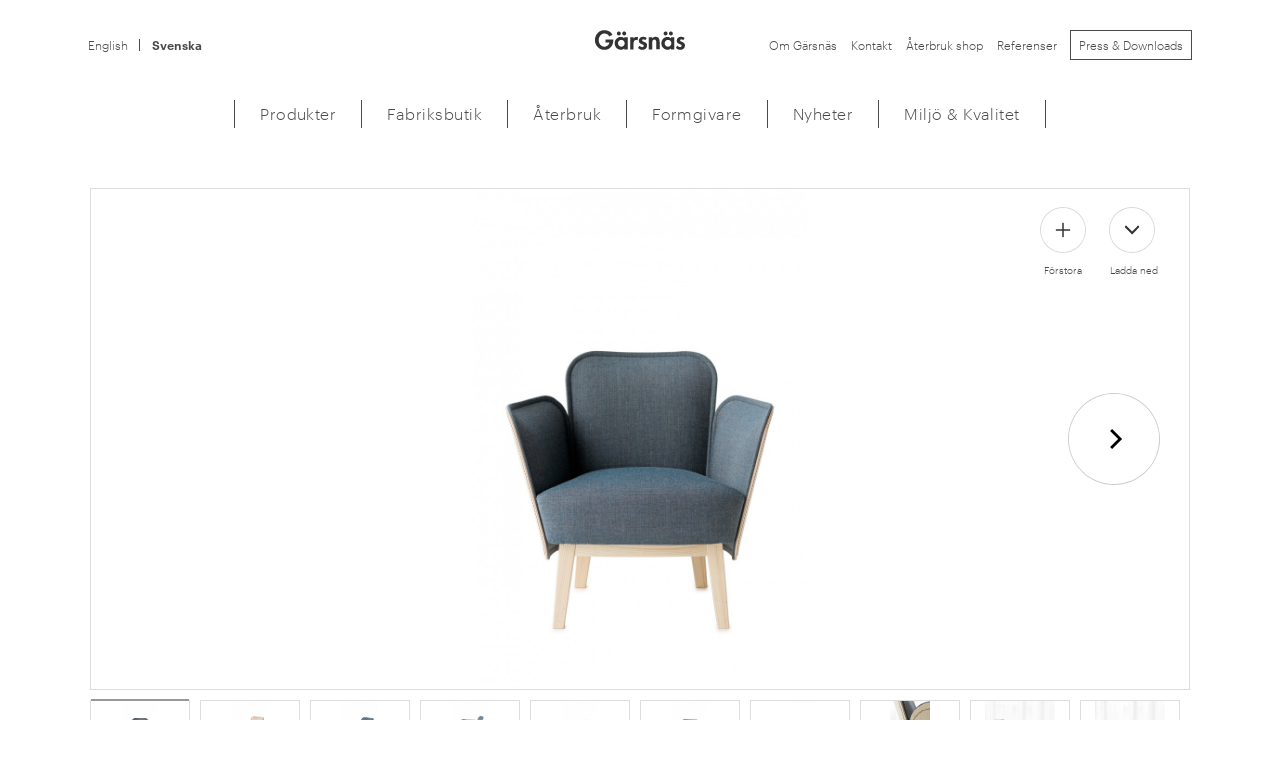

--- FILE ---
content_type: text/html; charset=UTF-8
request_url: https://garsnas.se/product/julius-fatolj/
body_size: 248778
content:
<!doctype html>
<html lang="sv-SE">
<head>

	<!--=== META TAGS ===-->
	<meta http-equiv="X-UA-Compatible" content="IE=edge,chrome=1">
	<meta charset="UTF-8">
	<meta name="description" content="">
	<meta name="viewport" content="width=device-width, initial-scale=1, maximum-scale=1">

	<!--=== LINK TAGS ===-->
	<link rel="shortcut icon" href="https://garsnas.se/wp-content/themes/garsnas/assets/img/favicon.ico">

	<!--=== TITLE ===-->
	<title>Julius fåtölj | Gärsnäs</title>

	<script>var ajaxURL = "https://garsnas.se/wp/wp-admin/admin-ajax.php";</script>

	<!--=== WP_HEAD() ===-->
	<link rel="alternate" hreflang="en-us" href="https://garsnas.se/en/product/julius-fatolj/" />
<link rel="alternate" hreflang="sv-se" href="https://garsnas.se/product/julius-fatolj/" />
<link rel='dns-prefetch' href='//s.w.org' />
		<script type="text/javascript">
			window._wpemojiSettings = {"baseUrl":"https:\/\/s.w.org\/images\/core\/emoji\/2.4\/72x72\/","ext":".png","svgUrl":"https:\/\/s.w.org\/images\/core\/emoji\/2.4\/svg\/","svgExt":".svg","source":{"concatemoji":"https:\/\/garsnas.se\/wp\/wp-includes\/js\/wp-emoji-release.min.js?ver=4.9.3"}};
			!function(a,b,c){function d(a,b){var c=String.fromCharCode;l.clearRect(0,0,k.width,k.height),l.fillText(c.apply(this,a),0,0);var d=k.toDataURL();l.clearRect(0,0,k.width,k.height),l.fillText(c.apply(this,b),0,0);var e=k.toDataURL();return d===e}function e(a){var b;if(!l||!l.fillText)return!1;switch(l.textBaseline="top",l.font="600 32px Arial",a){case"flag":return!(b=d([55356,56826,55356,56819],[55356,56826,8203,55356,56819]))&&(b=d([55356,57332,56128,56423,56128,56418,56128,56421,56128,56430,56128,56423,56128,56447],[55356,57332,8203,56128,56423,8203,56128,56418,8203,56128,56421,8203,56128,56430,8203,56128,56423,8203,56128,56447]),!b);case"emoji":return b=d([55357,56692,8205,9792,65039],[55357,56692,8203,9792,65039]),!b}return!1}function f(a){var c=b.createElement("script");c.src=a,c.defer=c.type="text/javascript",b.getElementsByTagName("head")[0].appendChild(c)}var g,h,i,j,k=b.createElement("canvas"),l=k.getContext&&k.getContext("2d");for(j=Array("flag","emoji"),c.supports={everything:!0,everythingExceptFlag:!0},i=0;i<j.length;i++)c.supports[j[i]]=e(j[i]),c.supports.everything=c.supports.everything&&c.supports[j[i]],"flag"!==j[i]&&(c.supports.everythingExceptFlag=c.supports.everythingExceptFlag&&c.supports[j[i]]);c.supports.everythingExceptFlag=c.supports.everythingExceptFlag&&!c.supports.flag,c.DOMReady=!1,c.readyCallback=function(){c.DOMReady=!0},c.supports.everything||(h=function(){c.readyCallback()},b.addEventListener?(b.addEventListener("DOMContentLoaded",h,!1),a.addEventListener("load",h,!1)):(a.attachEvent("onload",h),b.attachEvent("onreadystatechange",function(){"complete"===b.readyState&&c.readyCallback()})),g=c.source||{},g.concatemoji?f(g.concatemoji):g.wpemoji&&g.twemoji&&(f(g.twemoji),f(g.wpemoji)))}(window,document,window._wpemojiSettings);
		</script>
		<style type="text/css">
img.wp-smiley,
img.emoji {
	display: inline !important;
	border: none !important;
	box-shadow: none !important;
	height: 1em !important;
	width: 1em !important;
	margin: 0 .07em !important;
	vertical-align: -0.1em !important;
	background: none !important;
	padding: 0 !important;
}
</style>
<link rel='stylesheet' id='main-css-css'  href='https://garsnas.se/wp-content/themes/garsnas/assets/dist/css/main-bba6cfa83f.css?ver=4.9.3' type='text/css' media='all' />
<script type='text/javascript' src='https://garsnas.se/wp-content/plugins/sitepress-multilingual-cms/templates/language-switchers/legacy-dropdown/script.js?ver=1'></script>
<script type='text/javascript' src='https://garsnas.se/wp/wp-includes/js/jquery/jquery.js?ver=1.12.4'></script>
<script type='text/javascript' src='https://garsnas.se/wp/wp-includes/js/jquery/jquery-migrate.min.js?ver=1.4.1'></script>
<link rel='https://api.w.org/' href='https://garsnas.se/wp-json/' />
<link rel="canonical" href="https://garsnas.se/product/julius-fatolj/" />
<link rel="alternate" type="application/json+oembed" href="https://garsnas.se/wp-json/oembed/1.0/embed?url=https%3A%2F%2Fgarsnas.se%2Fproduct%2Fjulius-fatolj%2F" />
<link rel="alternate" type="text/xml+oembed" href="https://garsnas.se/wp-json/oembed/1.0/embed?url=https%3A%2F%2Fgarsnas.se%2Fproduct%2Fjulius-fatolj%2F&#038;format=xml" />
<meta name="generator" content="WPML ver:3.8.3 stt:1,52;" />


	<!--=== OPEN GRAPH TAGS ===-->
	<meta property='og:title' content='Julius fåtölj'>
	<meta property='og:image' content='https://garsnas.se/wp-content/uploads/2016/03/julius_PP1-150x150.jpg'>
	<meta property='og:type' content='website'>
	<meta property='og:site_name' content='Gärsnäs'>

</head>
<body class="product-template-default single single-product postid-3320 background--">

	<div style="display: none;">
		<svg xmlns="http://www.w3.org/2000/svg" xmlns:xlink="http://www.w3.org/1999/xlink"><defs><path id="a" d="M.016.11h100.43V22H.015"/><path id="a" d="M.054.36h329.394v71.797H.054"/><path id="a" d="M.054.36h329.394v71.797H.054"/><path id="a" d="M0 0h113v75H0z"/><path id="c" d="M.01.065h59.66V13H.01"/></defs><symbol id="arrow-down" viewBox="-155.9 353 14.1 8.5"><path d="M-148.8 361.5l-7.1-7.1 1.4-1.4 5.7 5.7 5.6-5.7 1.4 1.4z"/></symbol><symbol id="arrow-filled" viewBox="-257.9 421.8 12 19"><path class="st0" d="M-257.9 438.4l2.4 2.4 8.3-8.2 1.3-1.3-1.3-1.2-8.3-8.3-2.4 2.5 6.9 7.1z"/></symbol><symbol id="arrow-left" viewBox="-155 381.6 10.6 18.4"><path class="st1" d="M-145.8 400l-9.2-9.2 9.2-9.2 1.4 1.4-7.7 7.8 7.7 7.8z"/></symbol><symbol id="arrow-right" viewBox="-204.4 381.6 10.6 18.4"><path class="st1" d="M-203 400l-1.4-1.4 7.8-7.8-7.8-7.8 1.4-1.4 9.2 9.2z"/></symbol><symbol id="blueprint" viewBox="-263.2 460.4 22.5 22.5"><path class="st0" d="M-262.3 480.4l1.7 1.7-.6.2c-.6.2-.9.1-1.1-.1-.2-.2-.3-.6-.1-1.1l.1-.7zm14.7-8.2l1 1 5.2 5.2-3.8 3.8-1.6-1.6.8-.8c.2-.2 0-.6-.3-.5-.1 0-.1 0-.2.1l-.8.8-.4-.4 1.4-1.4c.1-.1.1-.3.1-.4s-.2-.2-.4-.1c-.1 0-.1 0-.2.1l-1.4 1.4-.4-.5.8-.8c.2-.2 0-.6-.3-.5-.1 0-.1 0-.2.1l-.8.8-1.4-1.4-1-1 3.9-3.9zm1-4.4c-.1 0-.1 0-.2.1l-11 11h-.9c-.2 0-.3.2-.3.3 0 .2.2.3.3.3h.7v.7c0 .2.2.3.3.3.2 0 .3-.2.3-.3v-.8l11-11c.2-.2 0-.6-.2-.6zm-1.8-1.8c-.1 0-.1 0-.2.1l-11 11h-.8-.1c-.2 0-.3.2-.3.3 0 .2.2.3.3.3h.7v.7c0 .2.2.3.3.3.2 0 .3-.2.3-.3v-.8l11-11c.2-.2.1-.6-.2-.6zm.4-2.2l4 3.9-3.7 3.7-4.3 4.3-5.4 5.4-2.5.7-2.2-2.2.7-2.5 5.3-5.3h.1l4.3-4.3.1-.1 3.6-3.6zm2.6-2.6l4 3.9-2.2 2.2-4-3.9 2.2-2.2zm-13.2 0l4.5 4.5 1.6 1.6-3.8 3.8-1.6-1.6-.7-.7.8-.8c.2-.2 0-.6-.3-.5-.1 0-.1 0-.2.1l-.8.8-.4-.4 1.4-1.4c.1-.1.1-.3.1-.4-.1-.1-.2-.2-.4-.1-.1 0-.1 0-.2.1l-1.4 1.4-.4-.4.8-.8c.2-.2 0-.6-.3-.5-.1 0-.1 0-.2.1l-.8.8-1.6-1.6 3.9-4zm0-.8c-.1 0-.1 0-.2.1l-4.3 4.2c-.1.1-.1.3 0 .5l4.7 4.7 1.6 1.6-5.2 5.2-.1.1-.8 2.7v.1l-.3 1c-.2.7-.1 1.3.3 1.7 0 0 .1.1.2.1.4.3.9.4 1.5.2l1-.3h.2l2.7-.7s.1 0 .1-.1l5.2-5.2 1 1 5.4 5.4c.1.1.3.1.4 0l4.2-4.3c.1-.1.1-.3 0-.5l-5.4-5.4-1-1 3.7-3.7c.1 0 .1-.1.1-.1l2.5-2.5c.1-.1.1-.3 0-.4l-4.4-4.4c-.1-.1-.2-.1-.3-.1-.1 0-.1 0-.2.1l-2.6 2.6c-.1 0-.1.1-.1.1l-3.7 3.7-1.6-1.6-4.7-4.7c.3 0 .1-.1.1-.1z"/></symbol><symbol id="checked" viewBox="-207.1 424.3 14 14"><path class="st0" d="M-193.1 425.7l-1.4-1.4-5.6 5.6-5.6-5.6-1.4 1.4 5.6 5.6-5.6 5.6 1.4 1.4 5.6-5.6 5.6 5.6 1.4-1.4-5.6-5.6z"/></symbol><symbol id="cross" viewBox="0 0 15 15"><title>Group 2</title><g stroke="#141414" stroke-width="2" fill="none" fill-rule="evenodd"><path d="M1.466 1.333L7.88 7.747l-6.414 6.414"/><path d="M14.29 1.333L7.878 7.747l6.414 6.414"/></g></symbol><symbol id="document" viewBox="-157.6 459.1 19 25.2"><path class="st0" d="M-141.6 472.8h-13.2c-.3 0-.5.2-.5.5s.2.5.5.5h13.2c.3 0 .5-.2.5-.5s-.2-.5-.5-.5zm0-3.2h-13.2c-.3 0-.5.2-.5.5s.2.5.5.5h13.2c.3 0 .5-.2.5-.5s-.2-.5-.5-.5zm-13.1-2.3h6c.3 0 .5-.2.5-.5s-.2-.5-.5-.5h-6c-.3 0-.5.2-.5.5s.2.5.5.5zm15.6-.1c-.3 0-.5.2-.5.5v14c0 .9-.8 1.7-1.7 1.7H-155c-.9 0-1.7-.8-1.7-1.7v-20c0-.9.8-1.6 1.7-1.6h7.9c.3 0 .5-.2.5-.5s-.2-.5-.5-.5h-7.9c-1.4 0-2.6 1.1-2.6 2.6v20c0 1.5 1.2 2.6 2.6 2.6h13.7c1.5 0 2.6-1.2 2.6-2.6v-14c.1-.3-.2-.5-.4-.5zm-15.6-3.1h6c.3 0 .5-.2.5-.5s-.2-.5-.5-.5h-6c-.3 0-.5.2-.5.5s.2.5.5.5zm13.1 15.2h-13.2c-.3 0-.5.2-.5.5s.2.5.5.5h13.2c.3 0 .5-.2.5-.5s-.2-.5-.5-.5zm-3.9-18.6l5.2 5.3h-3.7c-.8 0-1.5-.7-1.5-1.5v-3.8zm1.6 6.3h4.8c.3 0 .5-.2.5-.5 0-.2-.1-.3-.2-.4l-6.8-6.9c-.1-.1-.3-.2-.5-.1s-.3.2-.3.4v4.9c0 1.5 1.1 2.6 2.5 2.6zm2.3 9.1h-13.2c-.3 0-.5.2-.5.5s.2.5.5.5h13.2c.3 0 .5-.2.5-.5s-.2-.5-.5-.5z"/></symbol><symbol id="folder" viewBox="-212.3 461.6 24.5 19.6"><path d="M-197.7 481.1c-.2 0-.5-.1-.7-.3l-6-4.8c-.5-.4-1-1.3-1-2v-11.3c0-.4.2-.8.5-1 .3-.2.7-.2 1.1 0l5.7 3c.7.3 1.2 1.2 1.2 1.9v13.5c0 .5-.2.8-.5 1h-.3zm-6.6-18.5V474c0 .4.3 1 .6 1.2l5.9 4.8v-13.4c0-.4-.3-.8-.6-1l-5.7-3h-.2zm8.8 18.5c-.1 0-.2 0-.4-.1-.3-.2-.5-.5-.5-1v-13.5c0-.7.5-1.6 1.2-1.9l5.7-3c.4-.2.8-.2 1.1 0 .3.2.5.6.5 1V474c0 .7-.4 1.6-1 2l-6 4.8c-.1.2-.3.3-.6.3zm6.7-18.6s-.1 0-.1.1l-5.7 3c-.3.2-.6.7-.6 1V480l5.9-4.8c.3-.3.6-.8.6-1.2v-11.3c-.1-.1-.1-.1-.1-.2zm-22.6 16c-.2 0-.3 0-.4-.1-.3-.2-.5-.5-.5-1v-9.7c0-.7.4-1.6.9-2l4.1-3.8c.5-.4.9-.3 1.1-.3.2.1.5.3.5 1v11.2c0 .7-.5 1.6-1.1 2l-3.9 2.4c-.2.3-.5.3-.7.3zm4.7-15.7l-4 3.7c-.3.3-.6.9-.6 1.3V477.6h.1l3.9-2.4c.3-.2.6-.7.6-1.1v-11.3z"/></symbol><symbol id="garsnas-logo" viewBox="-391.3 360.4 100.4 21.9"><style>.st0{fill-rule:evenodd;clip-rule:evenodd}.st1{fill:#141414}</style><path class="st0" d="M-292.9 371.5c-.6-.5-1.4-.9-2.2-.9-.6 0-1.3.5-1.3 1.2 0 2 5.5 1.1 5.5 5.7 0 3-2.4 4.8-5.2 4.8-1.9 0-3.7-.7-4.9-2.3l1.7-2.3c.8.8 1.9 1.6 3 1.6.8 0 1.7-.6 1.7-1.5 0-2.3-5.5-1.3-5.5-5.6 0-2.5 1.9-4.4 4.4-4.4 1.7 0 3.1.2 4.4 1.4l-1.6 2.3zm-11.5-7.4c0 1.2-1 2.2-2.2 2.2s-2.2-1-2.2-2.2 1-2.2 2.2-2.2 2.2 1 2.2 2.2zm-1.7 10.9c0-2.1-1.7-3.8-3.7-3.8-2.1 0-3.8 1.7-3.8 3.8 0 2.1 1.7 3.8 3.7 3.8 2.1 0 3.8-1.7 3.8-3.8zm-4.3-10.9c0 1.2-1 2.2-2.2 2.2-1.2 0-2.2-1-2.2-2.2s1-2.2 2.2-2.2c1.2 0 2.2 1 2.2 2.2zm3.9 17.7v-1.2c-.9 1.1-2.3 1.6-3.7 1.6-4 0-7.1-3.2-7.1-7.2s3.1-7.1 7-7.1c1.4 0 2.8.6 3.7 1.7v-1.3h3.8v13.5h-3.7zm-20.8-12.3c.8-1.2 2.2-1.7 3.5-1.7 3.6 0 4.6 2.6 4.6 5.7v8.2h-3.8v-7.1c0-1.6.1-3.7-2.1-3.7-2.3 0-2.3 2.6-2.3 4.2v6.7h-3.8v-13.5h3.8v1.2zm-7.9 2c-.6-.5-1.4-.9-2.2-.9-.6 0-1.3.5-1.3 1.2 0 2 5.5 1.1 5.5 5.7 0 3-2.4 4.8-5.2 4.8-1.9 0-3.7-.7-4.9-2.3l1.7-2.3c.8.8 1.9 1.6 3 1.6.8 0 1.7-.6 1.7-1.5 0-2.3-5.5-1.3-5.5-5.6 0-2.5 1.9-4.4 4.4-4.4 1.7 0 3.1.2 4.4 1.4l-1.6 2.3zm-13.1-1.8c.8-1.2 2-1.8 3.4-1.8.5 0 1.1.1 1.6.3l-.5 3.6c-.5-.3-1-.5-1.6-.5-2.6 0-2.9 2.4-2.9 4.5v6.1h-3.8v-13.5h3.8v1.3zm-8.2-5.6c0 1.2-1 2.2-2.2 2.2-1.2 0-2.2-1-2.2-2.2s1-2.2 2.2-2.2c1.2 0 2.2 1 2.2 2.2zm-1.7 10.9c0-2.1-1.7-3.8-3.7-3.8-2.1 0-3.8 1.7-3.8 3.8 0 2.1 1.7 3.8 3.7 3.8 2.1 0 3.8-1.7 3.8-3.8zm-4.3-10.9c0 1.2-1 2.2-2.2 2.2-1.2 0-2.2-1-2.2-2.2s1-2.2 2.2-2.2c1.2 0 2.2 1 2.2 2.2zm3.9 17.7v-1.2c-.9 1.1-2.3 1.6-3.7 1.6-4 0-7.1-3.2-7.1-7.2s3.1-7.1 7-7.1c1.4 0 2.8.6 3.7 1.7v-1.3h3.8v13.5h-3.7zm-12.2-11.1v.5c0 6.2-3.7 11.1-10.1 11.1-5.9 0-10.5-5-10.5-10.8 0-6 4.5-11.1 10.6-11.1 3.5 0 7.4 1.8 9 5l-3.5 2c-.9-2-3.4-3.3-5.5-3.3-3.8 0-6.4 3.9-6.4 7.4 0 3.6 2.6 7.3 6.3 7.3 2.5 0 5.5-2.1 5.6-4.7h-4.4v-3.3h8.9z"/></symbol><symbol id="garsnas-newlogo" viewBox="0 0 460.47501 139.78751"><path d="M94.25 46.748v2.375C94.25 77.25 77.375 99.5 48 99.5c-27 0-48-22.75-48-49.25C0 22.999 20.75-.001 48.5-.001c15.875 0 33.75 8.125 41.25 22.625L73.5 31.499c-4.125-9-15.75-15.125-25.375-15.125-17.375 0-29.126 17.75-29.126 33.75C19 66.374 30.75 83.249 48 83.249c11.25 0 25-9.5 25.625-21.375h-20V46.748H94.25M159.749 16.748c0 5.5-4.5 10.126-10 10.126s-10-4.5-10-10 4.5-10.125 10-10.125 10 4.5 10 10zm-7.75 49.75c0-9.5-7.75-17.25-17.125-17.25-9.5 0-17.25 7.75-17.25 17.126 0 9.5 7.75 17.25 17.125 17.25 9.5 0 17.25-7.75 17.25-17.25v.125zm-19.875-49.75c0 5.5-4.5 10.126-10 10.126s-10-4.5-10-10 4.5-10.125 10-10.125 10 4.5 10 10zm17.875 80.376v-5.625c-4 5-10.625 7.5-16.875 7.5-18.25 0-32.5-14.75-32.5-32.876 0-18.125 14.125-32.25 32.25-32.25 6.5 0 12.875 2.75 17.125 7.626v-5.75h17.25v61.375h-17.25M197.249 42.124h.25c3.5-5.376 8.75-8.375 15.25-8.375 2.5 0 5 .625 7.25 1.5l-2.125 16.25c-2.125-1.5-4.625-2.25-7.25-2.25-12.125 0-13.375 10.75-13.375 20.25v27.625h-17.5V35.749h17.5v6.375M257.481 50.249c-2.625-2.5-6.5-4.25-10.125-4.25-2.875 0-5.874 2.25-5.874 5.25 0 9 25.374 5 25.374 26.124 0 13.5-11.125 21.75-23.875 21.75-8.75 0-17.125-3.374-22.625-10.25l8-10.374c3.5 3.75 8.625 7.125 13.875 7.125 3.75 0 7.75-2.625 7.75-6.625 0-10.5-25.25-5.75-25.25-25.376 0-11.5 8.75-19.874 20.125-19.874 7.75 0 14.126 1.124 20.125 6.375l-7.5 10.125M293.73 41.374h.25c3.625-5.5 9.75-7.625 16-7.625 16.5 0 21.25 11.624 21.25 25.875v37.5h-17.5v-32.5c0-7.375.375-16.875-9.5-16.875-10.375 0-10.5 11.625-10.5 19v30.375h-17.5V35.749h17.5v5.625M398.605 16.748c0 5.5-4.501 10.126-10 10.126-5.501 0-10-4.5-10-10s4.499-10.125 10-10.125c5.499 0 10 4.5 10 10zm-7.75 49.75c0-9.5-7.751-17.25-17.126-17.25-9.499 0-17.249 7.75-17.249 17.126 0 9.5 7.75 17.25 17.125 17.25 9.499 0 17.25-7.75 17.25-17.25v.125zm-19.876-49.75c0 5.5-4.499 10.126-10 10.126-5.5 0-10-4.5-10-10s4.5-10.125 10-10.125c5.501 0 10 4.5 10 10zm17.875 80.376v-5.625c-3.999 5-10.625 7.5-16.875 7.5-18.25 0-32.5-14.75-32.5-32.876 0-18.125 14.125-32.25 32.251-32.25 6.499 0 12.875 2.75 17.124 7.626v-5.75h17.251v61.375h-17.251M451.104 50.249c-2.625-2.5-6.499-4.25-10.125-4.25-2.875 0-5.875 2.25-5.875 5.25 0 9 25.375 5 25.375 26.124 0 13.5-11.125 21.75-23.875 21.75-8.75 0-17.125-3.374-22.624-10.25l7.999-10.374c3.5 3.75 8.625 7.125 13.876 7.125 3.75 0 7.749-2.625 7.749-6.625 0-10.5-25.249-5.75-25.249-25.376 0-11.5 8.75-19.874 20.124-19.874 7.75 0 14.125 1.124 20.125 6.375l-7.5 10.125M161.439 133.986h3.2c.226 1.802.951 3.302 3.976 3.302 1.975 0 3.376-1.1 3.376-2.752 0-1.65-.825-2.275-3.726-2.75-4.276-.575-6.301-1.875-6.301-5.226 0-2.925 2.5-5.126 6.226-5.126 3.851 0 6.151 1.75 6.501 5.176h-3.05c-.326-1.876-1.401-2.675-3.451-2.675-2.025 0-3.076.975-3.076 2.35 0 1.45.6 2.175 3.701 2.625 4.201.576 6.376 1.776 6.376 5.353 0 3.1-2.625 5.524-6.576 5.524-4.876 0-6.926-2.424-7.176-5.8M178.764 139.537h3.35V121.66h-3.35v17.878zM186.588 121.659h3.976l7.526 12.927V121.66h3.026v17.878h-3.451l-8.051-13.702v13.703h-3.026v-17.88M204.064 130.711v-.2c0-5.376 3.7-9.127 8.676-9.127 4.101 0 7.276 2.05 7.676 6.251h-3.376c-.374-2.375-1.7-3.6-4.275-3.6-3.151 0-5.201 2.45-5.201 6.451v.2c0 4.025 1.925 6.401 5.226 6.401 2.475 0 4.225-1.25 4.576-3.776h3.25c-.525 4.302-3.576 6.476-7.826 6.476-5.601 0-8.726-3.575-8.726-9.076M223.238 121.659h11.177v2.626h-7.851v4.901h6.301v2.5h-6.301v5.227h8.276v2.625h-11.602v-17.88M246.814 124.96l-3.776 2.575v-2.925l4.15-2.951h2.977v17.878h-3.351V124.96M263.639 126.36c0-1.526-1.225-2.55-2.826-2.55-1.574 0-2.825.975-2.825 2.575 0 1.625 1.325 2.575 2.875 2.575 1.626 0 2.776-.975 2.776-2.6zm.501 7.827c0-1.976-1.452-3.05-3.301-3.05-1.826 0-3.376 1.074-3.376 3.075 0 2 1.55 3.076 3.35 3.076 1.9 0 3.327-1.1 3.327-3.1zm-10.029.3c0-2.276 1.35-3.85 3.352-4.55-1.652-.651-2.65-1.952-2.65-3.727 0-3.026 2.9-4.8 6-4.8 3.2 0 5.977 1.799 5.977 4.75 0 1.825-1.05 3.051-2.65 3.751 2.099.75 3.325 2.3 3.325 4.475 0 3.526-3.051 5.401-6.652 5.401-3.55 0-6.702-1.8-6.702-5.3M279.864 127.66c0-2.4-1.425-3.8-3.476-3.8-2 0-3.325 1.425-3.325 3.55 0 2.15 1.3 3.576 3.35 3.576 2.026 0 3.45-1.35 3.45-3.326zm-9.928 7.228h3.126c.325 1.4 1.15 2.3 3.075 2.3 2.552 0 3.927-2.05 3.977-6.127-.825 1.35-2.275 2.25-4.401 2.25-3.45 0-5.927-2.275-5.927-5.8 0-3.651 2.551-6.127 6.628-6.127 4.675 0 6.976 3.15 6.976 8.301v.926c0 5.877-2.601 9.152-7.202 9.152-3.65 0-5.827-1.8-6.252-4.875M285.063 134.011h3.026c.173 1.877 1.224 3.276 3.625 3.276 2.325 0 3.401-1.125 3.401-2.9 0-1.95-1.051-2.926-3.226-2.926h-1.375v-2.376h1.275c2.05 0 2.976-.95 2.976-2.625 0-1.45-.926-2.525-2.776-2.525-1.901 0-3.125 1.15-3.325 2.95h-2.951c.174-3.1 2.5-5.476 6.326-5.476 3.725 0 5.901 2.15 5.901 4.8 0 2.026-1.175 3.252-2.901 3.902 2.075.475 3.451 1.95 3.451 4.325 0 3.302-2.6 5.351-6.701 5.351-4.251 0-6.577-2.35-6.726-5.776"/></symbol><symbol id="garsnas-small" viewBox="0 0 101 22"><title>garsnas</title><g fill="none" fill-rule="evenodd"><g><mask id="b" fill="#fff"><use xlink:href="#a"/></mask><path d="M20.559 10.395v.523C20.559 17.105 16.878 22 10.47 22 4.58 22 0 16.995 0 11.165 0 5.17 4.526.11 10.58.11c3.462 0 7.361 1.787 8.997 4.978L16.033 7.04c-.9-1.98-3.436-3.328-5.535-3.328-3.79 0-6.353 3.905-6.353 7.425 0 3.575 2.563 7.288 6.325 7.288 2.454 0 5.454-2.09 5.59-4.703h-4.363v-3.327h8.862" fill="#1A1918" mask="url(#b)"/></g><path d="M32.72 21.477V20.24c-.873 1.1-2.318 1.65-3.681 1.65-3.981 0-7.09-3.245-7.09-7.232 0-3.988 3.081-7.095 7.035-7.095 1.418 0 2.809.605 3.736 1.677V7.975h3.763v13.502H32.72zm-3.9-17.682c0 1.21-.98 2.228-2.18 2.228-1.2 0-2.182-.99-2.182-2.2 0-1.21.981-2.228 2.181-2.228 1.2 0 2.182.99 2.182 2.2zm4.336 10.945c0-2.09-1.69-3.795-3.736-3.795-2.072 0-3.763 1.705-3.763 3.768 0 2.09 1.691 3.795 3.736 3.795 2.072 0 3.763-1.706 3.763-3.795v.027zm1.69-10.945c0 1.21-.981 2.228-2.18 2.228-1.2 0-2.182-.99-2.182-2.2 0-1.21.981-2.228 2.181-2.228 1.2 0 2.182.99 2.182 2.2zM43.026 9.377h.055c.763-1.182 1.909-1.842 3.327-1.842.545 0 1.09.138 1.581.33l-.464 3.575a2.698 2.698 0 0 0-1.581-.495c-2.645 0-2.918 2.365-2.918 4.455v6.077H39.21V7.975h3.817v1.402M56.165 11.165c-.573-.55-1.418-.935-2.209-.935-.627 0-1.281.495-1.281 1.155 0 1.98 5.535 1.1 5.535 5.748 0 2.97-2.427 4.785-5.208 4.785-1.908 0-3.735-.743-4.935-2.255l1.745-2.283c.764.825 1.881 1.568 3.027 1.568.818 0 1.69-.578 1.69-1.458 0-2.31-5.508-1.265-5.508-5.582 0-2.53 1.909-4.373 4.39-4.373 1.69 0 3.081.247 4.39 1.402l-1.636 2.228M64.072 9.213h.054c.791-1.21 2.127-1.678 3.49-1.678 3.6 0 4.636 2.557 4.636 5.692v8.25h-3.817v-7.15c0-1.622.082-3.712-2.073-3.712-2.263 0-2.29 2.557-2.29 4.18v6.682h-3.817V7.975h3.817v1.238M84.822 21.477V20.24c-.873 1.1-2.318 1.65-3.681 1.65-3.981 0-7.09-3.245-7.09-7.232 0-3.988 3.081-7.095 7.035-7.095 1.418 0 2.809.605 3.736 1.677V7.975h3.762v13.502h-3.762zm-3.9-17.682c0 1.21-.981 2.228-2.18 2.228-1.2 0-2.182-.99-2.182-2.2 0-1.21.981-2.228 2.181-2.228 1.2 0 2.182.99 2.182 2.2zm4.336 10.945c0-2.09-1.69-3.795-3.736-3.795-2.072 0-3.762 1.705-3.762 3.768 0 2.09 1.69 3.795 3.735 3.795 2.072 0 3.763-1.706 3.763-3.795v.027zm1.69-10.945c0 1.21-.981 2.228-2.18 2.228-1.2 0-2.182-.99-2.182-2.2 0-1.21.981-2.228 2.181-2.228 1.2 0 2.181.99 2.181 2.2zM98.4 11.165c-.572-.55-1.417-.935-2.208-.935-.627 0-1.282.495-1.282 1.155 0 1.98 5.535 1.1 5.535 5.748 0 2.97-2.426 4.785-5.208 4.785-1.908 0-3.735-.743-4.935-2.255l1.745-2.283c.763.825 1.882 1.568 3.027 1.568.818 0 1.69-.578 1.69-1.458 0-2.31-5.507-1.265-5.507-5.582 0-2.53 1.908-4.373 4.39-4.373 1.69 0 3.08.247 4.39 1.402L98.4 11.165" fill="#1A1918"/></g></symbol><symbol id="garsnas-white" viewBox="0 0 330 73"><title>garsnas</title><g fill="none" fill-rule="evenodd"><g><mask id="b" fill="#fff"><use xlink:href="#a"/></mask><path d="M67.43 34.094v1.714c0 20.294-12.072 36.35-33.089 36.35C15.024 72.157 0 55.741 0 36.62 0 16.957 14.846.36 34.7.36c11.357 0 24.146 5.864 29.511 16.326L52.585 23.09c-2.95-6.494-11.268-10.913-18.154-10.913-12.431 0-20.838 12.808-20.838 24.353 0 11.725 8.407 23.902 20.748 23.902 8.05 0 17.887-6.855 18.334-15.424h-14.31V34.094h29.066" fill="#FFF" mask="url(#b)"/></g><path d="M107.317 70.444v-4.06c-2.862 3.609-7.602 5.413-12.073 5.413-13.058 0-23.253-10.644-23.253-23.722 0-13.079 10.106-23.27 23.073-23.27 4.651 0 9.212 1.983 12.253 5.501v-4.149h12.342v44.287h-12.342zM94.528 12.447c0 3.969-3.22 7.306-7.155 7.306s-7.154-3.247-7.154-7.216c0-3.968 3.22-7.306 7.154-7.306 3.936 0 7.155 3.247 7.155 7.216zm14.22 35.898c0-6.854-5.546-12.447-12.253-12.447-6.797 0-12.341 5.593-12.341 12.357 0 6.855 5.544 12.447 12.252 12.447 6.796 0 12.342-5.592 12.342-12.447v.09zm5.545-35.898c0 3.969-3.22 7.306-7.155 7.306-3.936 0-7.155-3.247-7.155-7.216 0-3.968 3.22-7.306 7.155-7.306s7.155 3.247 7.155 7.216zM141.121 30.757h.18c2.503-3.878 6.26-6.043 10.91-6.043 1.789 0 3.578.45 5.187 1.082l-1.52 11.726c-1.52-1.082-3.309-1.624-5.187-1.624-8.676 0-9.57 7.757-9.57 14.612v19.934h-12.52V26.157h12.52v4.6M184.215 36.62c-1.879-1.804-4.65-3.067-7.245-3.067-2.057 0-4.202 1.624-4.202 3.788 0 6.495 18.154 3.608 18.154 18.852 0 9.74-7.96 15.694-17.082 15.694-6.259 0-12.25-2.435-16.186-7.396l5.724-7.487c2.504 2.706 6.17 5.142 9.927 5.142 2.682 0 5.544-1.895 5.544-4.78 0-7.577-18.065-4.15-18.065-18.31 0-8.299 6.26-14.342 14.398-14.342 5.544 0 10.106.812 14.399 4.6l-5.366 7.306M210.15 30.216h.177c2.594-3.969 6.977-5.502 11.448-5.502 11.804 0 15.203 8.388 15.203 18.67v27.06h-12.52V46.993c0-5.322.268-12.177-6.798-12.177-7.422 0-7.51 8.388-7.51 13.71v21.918h-12.521V26.157h12.52v4.059M278.205 70.444v-4.06c-2.862 3.609-7.601 5.413-12.073 5.413-13.057 0-23.252-10.644-23.252-23.722 0-13.079 10.105-23.27 23.073-23.27 4.65 0 9.212 1.983 12.252 5.501v-4.149h12.342v44.287h-12.342zm-12.788-57.997c0 3.969-3.22 7.306-7.155 7.306-3.936 0-7.154-3.247-7.154-7.216 0-3.968 3.218-7.306 7.154-7.306 3.935 0 7.155 3.247 7.155 7.216zm14.22 35.898c0-6.854-5.546-12.447-12.253-12.447-6.797 0-12.341 5.593-12.341 12.357 0 6.855 5.544 12.447 12.252 12.447 6.796 0 12.341-5.592 12.341-12.447v.09zm5.544-35.898c0 3.969-3.22 7.306-7.155 7.306s-7.154-3.247-7.154-7.216c0-3.968 3.22-7.306 7.154-7.306 3.935 0 7.155 3.247 7.155 7.216zM322.74 36.62c-1.876-1.804-4.649-3.067-7.242-3.067-2.057 0-4.203 1.624-4.203 3.788 0 6.495 18.153 3.608 18.153 18.852 0 9.74-7.958 15.694-17.08 15.694-6.26 0-12.252-2.435-16.187-7.396l5.723-7.487c2.504 2.706 6.171 5.142 9.927 5.142 2.683 0 5.544-1.895 5.544-4.78 0-7.577-18.064-4.15-18.064-18.31 0-8.299 6.26-14.342 14.398-14.342 5.545 0 10.106.812 14.398 4.6l-5.366 7.306" fill="#FFF"/></g></symbol><symbol id="garsnas" viewBox="0 0 330 73"><title>garsnas</title><g fill-rule="evenodd"><g><mask id="b"><use xlink:href="#a"/></mask><path d="M67.43 34.094v1.714c0 20.294-12.072 36.35-33.089 36.35C15.024 72.157 0 55.741 0 36.62 0 16.957 14.846.36 34.7.36c11.357 0 24.146 5.864 29.511 16.326L52.585 23.09c-2.95-6.494-11.268-10.913-18.154-10.913-12.431 0-20.838 12.808-20.838 24.353 0 11.725 8.407 23.902 20.748 23.902 8.05 0 17.887-6.855 18.334-15.424h-14.31V34.094h29.066" mask="url(#b)"/></g><path d="M107.317 70.444v-4.06c-2.862 3.609-7.602 5.413-12.073 5.413-13.058 0-23.253-10.644-23.253-23.722 0-13.079 10.106-23.27 23.073-23.27 4.651 0 9.212 1.983 12.253 5.501v-4.149h12.342v44.287h-12.342zM94.528 12.447c0 3.969-3.22 7.306-7.155 7.306s-7.154-3.247-7.154-7.216c0-3.968 3.22-7.306 7.154-7.306 3.936 0 7.155 3.247 7.155 7.216zm14.22 35.898c0-6.854-5.546-12.447-12.253-12.447-6.797 0-12.341 5.593-12.341 12.357 0 6.855 5.544 12.447 12.252 12.447 6.796 0 12.342-5.592 12.342-12.447v.09zm5.545-35.898c0 3.969-3.22 7.306-7.155 7.306-3.936 0-7.155-3.247-7.155-7.216 0-3.968 3.22-7.306 7.155-7.306s7.155 3.247 7.155 7.216zM141.121 30.757h.18c2.503-3.878 6.26-6.043 10.91-6.043 1.789 0 3.578.45 5.187 1.082l-1.52 11.726c-1.52-1.082-3.309-1.624-5.187-1.624-8.676 0-9.57 7.757-9.57 14.612v19.934h-12.52V26.157h12.52v4.6M184.215 36.62c-1.879-1.804-4.65-3.067-7.245-3.067-2.057 0-4.202 1.624-4.202 3.788 0 6.495 18.154 3.608 18.154 18.852 0 9.74-7.96 15.694-17.082 15.694-6.259 0-12.25-2.435-16.186-7.396l5.724-7.487c2.504 2.706 6.17 5.142 9.927 5.142 2.682 0 5.544-1.895 5.544-4.78 0-7.577-18.065-4.15-18.065-18.31 0-8.299 6.26-14.342 14.398-14.342 5.544 0 10.106.812 14.399 4.6l-5.366 7.306M210.15 30.216h.177c2.594-3.969 6.977-5.502 11.448-5.502 11.804 0 15.203 8.388 15.203 18.67v27.06h-12.52V46.993c0-5.322.268-12.177-6.798-12.177-7.422 0-7.51 8.388-7.51 13.71v21.918h-12.521V26.157h12.52v4.059M278.205 70.444v-4.06c-2.862 3.609-7.601 5.413-12.073 5.413-13.057 0-23.252-10.644-23.252-23.722 0-13.079 10.105-23.27 23.073-23.27 4.65 0 9.212 1.983 12.252 5.501v-4.149h12.342v44.287h-12.342zm-12.788-57.997c0 3.969-3.22 7.306-7.155 7.306-3.936 0-7.154-3.247-7.154-7.216 0-3.968 3.218-7.306 7.154-7.306 3.935 0 7.155 3.247 7.155 7.216zm14.22 35.898c0-6.854-5.546-12.447-12.253-12.447-6.797 0-12.341 5.593-12.341 12.357 0 6.855 5.544 12.447 12.252 12.447 6.796 0 12.341-5.592 12.341-12.447v.09zm5.544-35.898c0 3.969-3.22 7.306-7.155 7.306s-7.154-3.247-7.154-7.216c0-3.968 3.22-7.306 7.154-7.306 3.935 0 7.155 3.247 7.155 7.216zM322.74 36.62c-1.876-1.804-4.649-3.067-7.242-3.067-2.057 0-4.203 1.624-4.203 3.788 0 6.495 18.153 3.608 18.153 18.852 0 9.74-7.958 15.694-17.08 15.694-6.26 0-12.252-2.435-16.187-7.396l5.723-7.487c2.504 2.706 6.171 5.142 9.927 5.142 2.683 0 5.544-1.895 5.544-4.78 0-7.577-18.064-4.15-18.064-18.31 0-8.299 6.26-14.342 14.398-14.342 5.545 0 10.106.812 14.398 4.6l-5.366 7.306"/></g></symbol><symbol id="image-archive" viewBox="0 0 647 196"><title>image-archive</title><image width="647" height="196" xlink:href="[data-uri]" fill="none" fill-rule="evenodd"/></symbol><symbol id="magnifying-glass" viewBox="-260.4 502.8 18 18.1"><path d="M-242.7 519.5l-5.7-5.7c1-1.2 1.5-2.7 1.5-4.3 0-3.7-3-6.8-6.8-6.8-3.7 0-6.8 3-6.8 6.8s3 6.8 6.8 6.8c1.5 0 2.9-.5 4.1-1.4l5.7 5.7c.2.2.4.2.6.2.2 0 .4-.1.6-.2.2-.2.2-.4.2-.6.1-.1 0-.3-.2-.5zm-10.9-4.8c-2.9 0-5.2-2.3-5.2-5.2s2.3-5.2 5.2-5.2c2.9 0 5.2 2.3 5.2 5.2s-2.4 5.2-5.2 5.2z"/></symbol><symbol id="multi-images" viewBox="0 0 48 48"><style>.multi-images-circle{fill:#fff;opacity:.4}.multi-images-1{fill:none;stroke:#fff;stroke-miterlimit:10}</style><circle class="multi-images-circle" cx="24" cy="24" r="20.4"/><path class="multi-images-1" d="M17.5 19v-3h16v13h-3"/><path class="multi-images-1" d="M14.5 19h16v13h-16z"/></symbol><symbol id="plus" viewBox="-157.6 421.8 19 19"><path class="st0" d="M-147.1 432.3v8.5h-2v-8.5h-8.5v-2h8.5v-8.5h2v8.5h8.5v2h-1z"/></symbol><symbol id="press-kit-arrow" viewBox="0 0 11 11"><title>Group 2</title><g fill="none" fill-rule="evenodd"><path fill="#020202" d="M3.596.007h3.808v5.445H3.596z"/><path fill="#242424" d="M.006 5.514l10.988-.126-5.557 5.557z"/></g></symbol><symbol id="social-facebook" viewBox="-257.4 379.7 11 23.6"><path class="st0" d="M-255 403.4v-11.8h-2.4v-3.9h2.4v-2.4c0-3.2 1-5.5 4.4-5.5h4.2v3.9h-2.9c-1.5 0-1.8 1-1.8 2v2h4.5l-.6 3.9h-3.9v11.8h-3.9z"/></symbol><symbol id="social-instagram" viewBox="-210.4 345.4 22 23"><path class="st0" d="M-190.8 350.4v-2.2c0-.5-.4-.9-.9-.9h-2.1c-.5 0-.9.4-.9.9v2.2c0 .1 0 .2.1.3.1.4.5.6.9.6h2.1c.4 0 .8-.4.8-.9zm-8.7 11.2c2.5.1 4.5-2 4.6-4.6.1-2.6-2-4.8-4.5-4.8-2.4 0-4.4 2.1-4.5 4.6 0 2.7 2 4.7 4.4 4.8zm-8.5 3.4c0 .5.4.9.9.9h15.5c.5 0 .9-.4.9-.9V354.7h-2.1c.3 1 .4 2 .3 3-.1 1-.4 2-.9 2.9-.5.9-1.2 1.6-2 2.2-2.1 1.5-4.9 1.6-7.2.3-1.1-.7-2-1.6-2.7-2.8-.9-1.8-1.1-3.7-.5-5.6h-2.1v.1c-.2 3.4-.2 6.8-.1 10.2zm19.5 1.4v-18.7-.3c-.2-1-1-1.8-2-2h-17.8c-.1 0-.2 0-.3.1-1 .2-1.7 1.1-1.8 2.1v18.6c0 .1 0 .2.1.4.2 1 1 1.8 2 1.9H-190.6c.1 0 .2 0 .3-.1.9-.2 1.6-1 1.8-2z"/></symbol><symbol id="social-pinterest" viewBox="-261 344.7 19.5 24.5"><path class="st0" d="M-241.4 353.2c0-4.4-3.6-8.5-9.2-8.5-6.9 0-10.4 5.1-10.4 9.3 0 2.6.9 4.8 3 5.7.3.1.6 0 .7-.4.1-.3.2-.9.3-1.2.1-.4.1-.5-.2-.8-.6-.7-1-1.6-1-2.9 0-3.7 2.7-7.1 7.1-7.1 3.9 0 6 2.4 6 5.7 0 4.3-1.8 7.9-4.6 7.9-1.5 0-2.6-1.3-2.3-2.9.4-1.9 1.3-3.9 1.3-5.3 0-1.2-.6-2.2-2-2.2-1.5 0-2.8 1.6-2.8 3.8 0 1.4.5 2.3.5 2.3s-1.6 6.9-1.9 8.1c-.3 1.1-.3 2.3-.3 3.3.1.9 1 1.7 1.8.7.5-.9 1.1-2 1.4-3.1.2-.7 1-4.1 1-4.1.5 1 2 1.8 3.5 1.8 4.9 0 8.1-4.3 8.1-10.1z"/></symbol><symbol id="thumbnail" viewBox="0 0 113 75"><g fill="none" fill-rule="evenodd"><mask id="b" fill="#fff"><use xlink:href="#a"/></mask><use fill="#F4F4F4" xlink:href="#a"/><g mask="url(#b)"><g transform="translate(27 28)"><mask id="d" fill="#fff"><use xlink:href="#c"/></mask><path d="M12.213 6.143v.308c0 3.657-2.186 6.549-5.993 6.549C2.721 13 0 10.043 0 6.598 0 3.054 2.689.064 6.285.064c2.057 0 4.373 1.056 5.345 2.941L9.524 4.16c-.534-1.17-2.04-1.966-3.288-1.966-2.251 0-3.774 2.307-3.774 4.387 0 2.113 1.523 4.306 3.758 4.306 1.458 0 3.24-1.235 3.32-2.778H6.95V6.143h5.264" fill="#1A1918" mask="url(#d)"/></g><path d="M46.437 40.691v-.731c-.518.65-1.376.975-2.186.975-2.365 0-4.212-1.918-4.212-4.274s1.83-4.192 4.18-4.192c.842 0 1.668.357 2.218.991v-.748h2.236v7.98h-2.236zm-2.316-10.449c0 .715-.583 1.317-1.296 1.317a1.302 1.302 0 0 1-1.296-1.3c0-.715.583-1.317 1.296-1.317.713 0 1.296.585 1.296 1.3zm2.576 6.468c0-1.235-1.005-2.243-2.22-2.243a2.24 2.24 0 0 0-2.235 2.227c0 1.235 1.004 2.242 2.22 2.242a2.244 2.244 0 0 0 2.235-2.242v.016zm1.004-6.468c0 .715-.583 1.317-1.296 1.317a1.302 1.302 0 0 1-1.296-1.3c0-.715.583-1.317 1.296-1.317.713 0 1.296.585 1.296 1.3zM52.56 33.541h.033c.453-.698 1.134-1.088 1.976-1.088.324 0 .648.08.94.194l-.276 2.113a1.609 1.609 0 0 0-.94-.292c-1.57 0-1.733 1.397-1.733 2.632v3.591h-2.268v-7.978h2.268v.828M60.365 34.597c-.34-.325-.842-.552-1.312-.552-.372 0-.76.292-.76.682 0 1.17 3.287.65 3.287 3.397 0 1.755-1.442 2.827-3.094 2.827-1.133 0-2.219-.439-2.931-1.332l1.036-1.349c.454.487 1.118.926 1.798.926.486 0 1.005-.341 1.005-.861 0-1.365-3.272-.748-3.272-3.299 0-1.495 1.133-2.584 2.607-2.584 1.005 0 1.83.147 2.608.83l-.972 1.315M65.063 33.444h.032c.47-.715 1.263-.992 2.073-.992 2.138 0 2.754 1.512 2.754 3.364v4.875h-2.268v-4.225c0-.958.049-2.193-1.23-2.193-1.345 0-1.361 1.51-1.361 2.47v3.948h-2.268v-7.979h2.268v.732M77.39 40.691v-.731c-.52.65-1.378.975-2.188.975-2.364 0-4.211-1.918-4.211-4.274s1.83-4.192 4.179-4.192c.842 0 1.668.357 2.22.991v-.748h2.234v7.98H77.39zm-2.317-10.449c0 .715-.583 1.317-1.296 1.317a1.302 1.302 0 0 1-1.296-1.3c0-.715.583-1.317 1.296-1.317.713 0 1.296.585 1.296 1.3zm2.575 6.468c0-1.235-1.004-2.243-2.219-2.243a2.24 2.24 0 0 0-2.235 2.227c0 1.235 1.004 2.242 2.219 2.242a2.243 2.243 0 0 0 2.235-2.242v.016zm1.005-6.468c0 .715-.584 1.317-1.296 1.317a1.302 1.302 0 0 1-1.296-1.3c0-.715.583-1.317 1.296-1.317.712 0 1.296.585 1.296 1.3zM85.456 34.597c-.34-.325-.843-.552-1.312-.552-.373 0-.762.292-.762.682 0 1.17 3.288.65 3.288 3.397 0 1.755-1.441 2.827-3.093 2.827-1.134 0-2.22-.439-2.932-1.332l1.037-1.349c.453.487 1.117.926 1.798.926.485 0 1.004-.341 1.004-.861 0-1.365-3.272-.748-3.272-3.299 0-1.495 1.134-2.584 2.608-2.584 1.004 0 1.83.147 2.607.83l-.971 1.315" fill="#1A1918"/></g></g></symbol></svg>	</div>

	
	<div class="header-toggle js-toggle-menu">
		<span>Toggle Menu</span>
	</div>

	<header class="header ">
	<nav class="nav nav--piped">
			<a class="nav-item  English " title="English" href="https://garsnas.se/en/product/julius-fatolj/">
				English
			</a>
			<a class="nav-item  is-active Svenska " title="Svenska" href="https://garsnas.se/product/julius-fatolj/">
				Svenska
			</a>
	</nav>

		<a class="header-logo" href="https://garsnas.se">
			<svg class="icon icon--s" viewbox="0 0 330 73">
				<use xlink:href="#garsnas-logo"></use>
			</svg>
		</a>

	<nav class="nav nav--right">
			<a class="nav-item  Om Gärsnäs " title="Om Gärsnäs" href="https://garsnas.se/om-garsnas/">
				Om Gärsnäs
			</a>
			<a class="nav-item  Kontakt " title="Kontakt" href="https://garsnas.se/contact/">
				Kontakt
			</a>
			<a class="nav-item  Återbruk shop " title="Återbruk shop" href="https://aterbruk.garsnas.se/">
				Återbruk shop
			</a>
			<a class="nav-item  Referenser " title="Referenser" href="https://garsnas.se/referenser-2/">
				Referenser
			</a>
			<a class="nav-item  Press & Downloads " title="Press & Downloads" href="https://garsnas.presscloud.com/digitalshowroom/#/gallery">
				Press & Downloads
			</a>
	</nav>

	<nav class="menu ">
			<a class="menu-item" title="Produkter" href="https://garsnas.se/kategorier/">
				<span class="menu-label">Produkter</span>
	
					<span class="menu-description">Ta del av hela vår kollektion</span>
			</a>
			<a class="menu-item" title="Fabriksbutik" href="https://garsnas.se/fabriksbutik/">
				<span class="menu-label">Fabriksbutik</span>
	
					<span class="menu-description">Upplev några av våra mest ikoniska pjäser.</span>
			</a>
			<a class="menu-item" title="Återbruk" href="https://garsnas.se/aterbruk/">
				<span class="menu-label">Återbruk</span>
	
					<span class="menu-description">Läs om vårt arbete med att renovera möbler.</span>
			</a>
			<a class="menu-item" title="Formgivare" href="https://garsnas.se/designers/">
				<span class="menu-label">Formgivare</span>
	
					<span class="menu-description">Möt människorna bakom möblerna</span>
			</a>
			<a class="menu-item" title="Nyheter" href="https://garsnas.se/nyheter/">
				<span class="menu-label">Nyheter</span>
	
					<span class="menu-description">Dyk ner i en värld av hantverk och inredning</span>
			</a>
			<a class="menu-item" title="Miljö &#038; Kvalitet" href="https://garsnas.se/miljo-kvalitet/">
				<span class="menu-label">Miljö &#038; Kvalitet</span>
	
					<span class="menu-description">Läs hur vi jobbar med det viktigaste vi har</span>
			</a>
	</nav>

</header>


	<section class="section section--collapseMobile">
		<div class="slider js-slider">
	<div class="slider-sticky">
		<div class="tools ">
		<div class="tools-item js-modal">
			<div class="tools-icon">
				<svg class="icon ">
					<use xlink:href="#plus"></use>
				</svg>
			</div>

			<span class="tools-iconLabel">Förstora</span>
		</div>
		<div class="tools-item js-download">
			<div class="tools-icon">
				<svg class="icon ">
					<use xlink:href="#arrow-down"></use>
				</svg>
			</div>

			<span class="tools-iconLabel">Ladda ned</span>
		</div>
</div>

	</div>

	<div class="slider-main js-slider-main">
			<div class="slider-item">
					<img src="https://garsnas.se/wp-content/uploads/2016/03/GRSNb0552-720x1080.jpg">
					<span class="slider-itemCaption"></span>
				</div>
			<div class="slider-item">
					<img src="https://garsnas.se/wp-content/uploads/2016/03/GRSNb0550-720x1080.jpg">
					<span class="slider-itemCaption"></span>
				</div>
			<div class="slider-item">
					<img src="https://garsnas.se/wp-content/uploads/2016/03/GRSNb0554-720x1080.jpg">
					<span class="slider-itemCaption"></span>
				</div>
			<div class="slider-item">
					<img src="https://garsnas.se/wp-content/uploads/2016/03/GRSNb0555-720x1080.jpg">
					<span class="slider-itemCaption"></span>
				</div>
			<div class="slider-item">
					<img src="https://garsnas.se/wp-content/uploads/2016/03/GRSNb0556-720x1080.jpg">
					<span class="slider-itemCaption"></span>
				</div>
			<div class="slider-item">
					<img src="https://garsnas.se/wp-content/uploads/2016/03/GRSNb0551-720x1080.jpg">
					<span class="slider-itemCaption"></span>
				</div>
			<div class="slider-item">
					<img src="https://garsnas.se/wp-content/uploads/2016/03/GRSNb0547b-1-720x1080.jpg">
					<span class="slider-itemCaption"></span>
				</div>
			<div class="slider-item">
					<img src="https://garsnas.se/wp-content/uploads/2016/03/julius-detalj-fargblanche-810x1080.jpg">
					<span class="slider-itemCaption"></span>
				</div>
			<div class="slider-item">
					<img src="https://garsnas.se/wp-content/uploads/2016/03/julius-fatolj-fargblanche.jpg">
					<span class="slider-itemCaption"></span>
				</div>
			<div class="slider-item">
					<img src="https://garsnas.se/wp-content/uploads/2016/03/julius-x-4-fargblanche.jpg">
					<span class="slider-itemCaption"></span>
				</div>
			<div class="slider-item">
					<img src="https://garsnas.se/wp-content/uploads/2016/03/2019_NyaRegionensHus_Goteborg_9017-2-1080x1080.jpg">
					<span class="slider-itemCaption"></span>
				</div>
	</div>

		<div class="slider-nav js-slider-nav">
				<div class="slider-item">
					<img src="https://garsnas.se/wp-content/uploads/2016/03/GRSNb0552-720x1080.jpg">
				</div>
				<div class="slider-item">
					<img src="https://garsnas.se/wp-content/uploads/2016/03/GRSNb0550-720x1080.jpg">
				</div>
				<div class="slider-item">
					<img src="https://garsnas.se/wp-content/uploads/2016/03/GRSNb0554-720x1080.jpg">
				</div>
				<div class="slider-item">
					<img src="https://garsnas.se/wp-content/uploads/2016/03/GRSNb0555-720x1080.jpg">
				</div>
				<div class="slider-item">
					<img src="https://garsnas.se/wp-content/uploads/2016/03/GRSNb0556-720x1080.jpg">
				</div>
				<div class="slider-item">
					<img src="https://garsnas.se/wp-content/uploads/2016/03/GRSNb0551-720x1080.jpg">
				</div>
				<div class="slider-item">
					<img src="https://garsnas.se/wp-content/uploads/2016/03/GRSNb0547b-1-720x1080.jpg">
				</div>
				<div class="slider-item">
					<img src="https://garsnas.se/wp-content/uploads/2016/03/julius-detalj-fargblanche-810x1080.jpg">
				</div>
				<div class="slider-item">
					<img src="https://garsnas.se/wp-content/uploads/2016/03/julius-fatolj-fargblanche.jpg">
				</div>
				<div class="slider-item">
					<img src="https://garsnas.se/wp-content/uploads/2016/03/julius-x-4-fargblanche.jpg">
				</div>
				<div class="slider-item">
					<img src="https://garsnas.se/wp-content/uploads/2016/03/2019_NyaRegionensHus_Goteborg_9017-2-1080x1080.jpg">
				</div>
		</div>
</div>
	</section>

	<section class="section section--narrow" style="margin-top: 4rem;">
		<div class="content">
			<div class="content-main">
				<div>
					<h1>Julius fåtölj</h1>

					<dl class="details ">
		<dt>Artikel ID:</dt>
		<dd>6285</dd>
		<br>
		<dt>Mått:</dt>
		<dd>B: 800mm D: 720mm H: 770mm Sh: 430mm Vikt: 14kg Volym: 0,5m³</dd>
		<br>
</dl>

					<p class="p1">Klädd fåtölj med tyg eller läder invändigt.<br />
Rygg och armstöd har askfanér utvändigt.<br />
Synlig stickning, valbar kulör.<br />
Ben i massiv ask.<br />
Plasttassar.</p>
<p>Design 2016</p>
				</div>

							</div>

			<div class="content-aside">
				<div>
					
											<a class="author" href="https://garsnas.se/designer/fredrik-farg-och-emma-marga-blanche/">
	<div class="author-image" style="background-image: url(https://garsnas.se/wp-content/uploads/2016/01/FargBlanche.jpg)"></div>

	<div>
		<span class="author-title">Formgivare</span>
		<span class="author-name">Färg &#038; Blanche</span>
	</div>
</a>
					
											<ul class="assets ">
		<li>
			<a href="https://garsnas.se/wp-content/uploads/2016/03/Julius_Produktblad.pdf" target="_blank">
				<svg class="icon ">
					<use xlink:href="#document"></use>
				</svg>

				<span class="assets-label">Produktblad</span>

				<span class="assets-type">pdf</span>
			</a>
		</li>
		<li>
			<a href="https://garsnas.se/wp-content/uploads/2016/02/Thread-Emma-Emily-Julius.pdf" target="_blank">
				<svg class="icon ">
					<use xlink:href="#document"></use>
				</svg>

				<span class="assets-label">Thread Emma Emily Julius</span>

				<span class="assets-type">pdf</span>
			</a>
		</li>
		<li>
			<a href="https://garsnas.se/wp-content/uploads/2016/03/Julius_Intyg-GL.pdf" target="_blank">
				<svg class="icon ">
					<use xlink:href="#document"></use>
				</svg>

				<span class="assets-label">Intyg GL</span>

				<span class="assets-type">pdf</span>
			</a>
		</li>
		<li>
			<a href="https://garsnas.se/wp-content/uploads/2016/03/Julius_CAD.zip" target="_blank">
				<svg class="icon ">
					<use xlink:href="#folder"></use>
				</svg>

				<span class="assets-label">CAD</span>

				<span class="assets-type">zip</span>
			</a>
		</li>
</ul>
					
									</div>
			</div>
		</div>

					<h1 class="related-title">Andra produkter</h1>

			<div class="gallery gallery--four gallery--sparse gallery--alignFive-left">
			<a href="https://garsnas.se/product/emma/" class="card card--centered card--largeTitle card--bordered card--narrowFrame">
			
					<div class="card-frame">
						<img class="card-image" src="https://garsnas.se/wp-content/uploads/2016/02/Emma-1.jpg">
					</div>
			
				<div class="card-content">
						<span class="card-title"> Emma fåtölj  </span>
			
				</div>
			</a>
			<a href="https://garsnas.se/product/kvilt-fatolj/" class="card card--centered card--largeTitle card--bordered card--narrowFrame">
			
					<div class="card-frame">
						<img class="card-image" src="https://garsnas.se/wp-content/uploads/2016/02/Kvilt1s.jpg">
					</div>
			
				<div class="card-content">
						<span class="card-title"> Kvilt fåtölj  </span>
			
				</div>
			</a>
			<a href="https://garsnas.se/product/julius-soffa/" class="card card--centered card--largeTitle card--bordered card--narrowFrame">
			
					<div class="card-frame">
						<img class="card-image" src="https://garsnas.se/wp-content/uploads/2016/03/GRSNb0530.jpg">
					</div>
			
				<div class="card-content">
						<span class="card-title"> Julius soffa  </span>
			
				</div>
			</a>
			<a href="https://garsnas.se/product/dandy/" class="card card--centered card--largeTitle card--bordered card--narrowFrame">
			
					<div class="card-frame">
						<img class="card-image" src="https://garsnas.se/wp-content/uploads/2017/02/dandy._PP.jpg">
					</div>
			
				<div class="card-content">
						<span class="card-title"> Dandy fåtölj  </span>
			
				</div>
			</a>
</div>
			</section>

	<div class="js-load-lightbox" style="display: none;">
					<div class="photo">
				<img class="photo-image" src="https://garsnas.se/wp-content/uploads/2016/03/GRSNb0552-720x1080.jpg">
				<span class="photo-caption"></span>
			</div>
					<div class="photo">
				<img class="photo-image" src="https://garsnas.se/wp-content/uploads/2016/03/GRSNb0550-720x1080.jpg">
				<span class="photo-caption"></span>
			</div>
					<div class="photo">
				<img class="photo-image" src="https://garsnas.se/wp-content/uploads/2016/03/GRSNb0554-720x1080.jpg">
				<span class="photo-caption"></span>
			</div>
					<div class="photo">
				<img class="photo-image" src="https://garsnas.se/wp-content/uploads/2016/03/GRSNb0555-720x1080.jpg">
				<span class="photo-caption"></span>
			</div>
					<div class="photo">
				<img class="photo-image" src="https://garsnas.se/wp-content/uploads/2016/03/GRSNb0556-720x1080.jpg">
				<span class="photo-caption"></span>
			</div>
					<div class="photo">
				<img class="photo-image" src="https://garsnas.se/wp-content/uploads/2016/03/GRSNb0551-720x1080.jpg">
				<span class="photo-caption"></span>
			</div>
					<div class="photo">
				<img class="photo-image" src="https://garsnas.se/wp-content/uploads/2016/03/GRSNb0547b-1-720x1080.jpg">
				<span class="photo-caption"></span>
			</div>
					<div class="photo">
				<img class="photo-image" src="https://garsnas.se/wp-content/uploads/2016/03/julius-detalj-fargblanche-810x1080.jpg">
				<span class="photo-caption"></span>
			</div>
					<div class="photo">
				<img class="photo-image" src="https://garsnas.se/wp-content/uploads/2016/03/julius-fatolj-fargblanche.jpg">
				<span class="photo-caption"></span>
			</div>
					<div class="photo">
				<img class="photo-image" src="https://garsnas.se/wp-content/uploads/2016/03/julius-x-4-fargblanche.jpg">
				<span class="photo-caption"></span>
			</div>
					<div class="photo">
				<img class="photo-image" src="https://garsnas.se/wp-content/uploads/2016/03/2019_NyaRegionensHus_Goteborg_9017-2-1080x1080.jpg">
				<span class="photo-caption"></span>
			</div>
			</div>


	<footer class="footer ">
	<div class="footer-inner">
		<div class="footer-content">
				<form class="footer-signUp" action="send_mail" method="post">
					<h3 class="footer-title">Ta del av fler nyheter om Gärsnäs</h3>

					<div class="input-append">
						<label class="input ">
							<input class="input-field" type="text" name="email" action="" placeholder="Din e-post">
						</label>
						<div>
							<input class="btn btn--m js-signup-form" type="submit" value="Skicka">
						</div>
					</div>
				</form>

			<div class="footer-info">
					<h3 class="footer-title">Kontakt &amp; Adresser</h3>

					<div>
						<h5>HUVUDKONTOR & PRODUKTION <br></h5>
						<span>Malmövägen 16 – 18 </span><span class="linebreak">272 61 Gärsnäs </span><span>Telefon: +46 414 530 00 </span><a class="linebreak" href="/cdn-cgi/l/email-protection#ec85828a83ac8b8d9e9f828d9fc29f89"><span class="__cf_email__" data-cfemail="d2bbbcb4bd92b5b3a0a1bcb3a1fca1b7">[email&#160;protected]</span></a><span>Öppettider: Mån – Fre: 08.00 – 16.30 <br> (lunchstängt 12.00 – 13.00) <br> Lör – Sön: Stängt </span>
					</div>
					<div>
						<h5>FABRIKSBUTIK</h5>
						<span>Malmövägen 16 – 18 </span><span class="linebreak">272 61 Gärsnäs </span><span>Telefon: 0414-530 00 </span><a class="linebreak" href="/cdn-cgi/l/email-protection#ff96919990bf989e8d8c919e8cd18c9a"><span class="__cf_email__" data-cfemail="dfb6b1b9b09fb8beadacb1beacf1acba">[email&#160;protected]</span></a><span>Öppettider: Endast bokade möten </span>
					</div>
					<div>
						<h5>SHOWROOM I Stockholm</h5>
						<span>Ferkens gränd 3 </span><span class="linebreak">111 30 Stockholm </span><span>Telefon: 0414-530 00 </span><a class="linebreak" href="/cdn-cgi/l/email-protection#aec7c0c8c1eec9cfdcddc0cfdd80ddcb"><span class="__cf_email__" data-cfemail="234a4d454c63444251504d42500d5046">[email&#160;protected]</span></a><span>Öppettider: Mån – Fre: 10.00 – 16.00 <br> (lunchstängt 12.00 – 13.00) <br> Endast bokade möten: vänligen boka på <a href="/cdn-cgi/l/email-protection" class="__cf_email__" data-cfemail="e68f888089a681879495888795c89583">[email&#160;protected]</a> </span>
					</div>
			</div>
		</div>

		<div class="footer-end">
			<div>
						<a class="footer-icon" href="https://www.instagram.com/garsnas1893/">
							<svg class="icon ">
								<use xlink:href="#social-instagram"></use>
							</svg>

							<span>Instagram</span>
						</a>
						<a class="footer-icon" href="https://www.facebook.com/G%C3%A4rsn%C3%A4s-AB-182150778470882/?fref&#x3D;ts">
							<svg class="icon ">
								<use xlink:href="#social-facebook"></use>
							</svg>

							<span>Facebook</span>
						</a>
			</div>

			<nav class="nav nav--bold">
					<a class="nav-item  Produkter " title="Produkter" href="https://garsnas.se/kategorier/">
						Produkter
					</a>
					<a class="nav-item  Fabriksbutik " title="Fabriksbutik" href="https://garsnas.se/fabriksbutik/">
						Fabriksbutik
					</a>
					<a class="nav-item  Återbruk " title="Återbruk" href="https://garsnas.se/aterbruk/">
						Återbruk
					</a>
					<a class="nav-item  Formgivare " title="Formgivare" href="https://garsnas.se/designers/">
						Formgivare
					</a>
					<a class="nav-item  Nyheter " title="Nyheter" href="https://garsnas.se/nyheter/">
						Nyheter
					</a>
					<a class="nav-item  Miljö &#038; Kvalitet " title="Miljö &#038; Kvalitet" href="https://garsnas.se/miljo-kvalitet/">
						Miljö &#038; Kvalitet
					</a>
			</nav>
			<nav class="nav nav--piped">
					<a class="nav-item  Om Gärsnäs " title="Om Gärsnäs" href="https://garsnas.se/om-garsnas/">
						Om Gärsnäs
					</a>
					<a class="nav-item  Kontakt " title="Kontakt" href="https://garsnas.se/contact/">
						Kontakt
					</a>
					<a class="nav-item  Återbruk shop " title="Återbruk shop" href="https://aterbruk.garsnas.se/">
						Återbruk shop
					</a>
					<a class="nav-item  Referenser " title="Referenser" href="https://garsnas.se/referenser-2/">
						Referenser
					</a>
					<a class="nav-item  Press & Downloads " title="Press & Downloads" href="https://garsnas.presscloud.com/digitalshowroom/#/gallery">
						Press & Downloads
					</a>
			</nav>
		</div>
	</div>
</footer>

	<div class="modal ">
	<div class="modal-inner">
		
	</div>

	<button class="modal-close">
		<svg class="icon " viewbox="1 1 15 15">
			<use xlink:href="#cross"></use>
		</svg>
	</button>

	<div class="loader">
		<div class="loader-inner">
		  <div class="loader-item-1"></div>
		  <div class="loader-item-2"></div>
		  <div class="loader-item-3"></div>
		</div>
	</div>
</div>

	<!--=== WP_FOOTER() ===-->
	<script data-cfasync="false" src="/cdn-cgi/scripts/5c5dd728/cloudflare-static/email-decode.min.js"></script><script type='text/javascript' src='https://garsnas.se/wp-content/themes/garsnas/assets/dist/js/main-6ba363f9c9.js?ver=4.9.3'></script>
<script type='text/javascript' src='https://garsnas.se/wp/wp-includes/js/wp-embed.min.js?ver=4.9.3'></script>

<script>   (function(i,s,o,g,r,a,m){i['GoogleAnalyticsObject']=r;i[r]=i[r]||function(){   (i[r].q=i[r].q||[]).push(arguments)},i[r].l=1*new Date();a=s.createElement(o),   m=s.getElementsByTagName(o)[0];a.async=1;a.src=g;m.parentNode.insertBefore(a,m)   })(window,document,'script','//www.google-analytics.com/analytics.js','ga');    ga('create', 'UA-12236490-1', 'auto');   ga('send', 'pageview');  </script><script defer src="https://static.cloudflareinsights.com/beacon.min.js/vcd15cbe7772f49c399c6a5babf22c1241717689176015" integrity="sha512-ZpsOmlRQV6y907TI0dKBHq9Md29nnaEIPlkf84rnaERnq6zvWvPUqr2ft8M1aS28oN72PdrCzSjY4U6VaAw1EQ==" data-cf-beacon='{"version":"2024.11.0","token":"38103e11cd1745c9b681f5e46d374cc2","r":1,"server_timing":{"name":{"cfCacheStatus":true,"cfEdge":true,"cfExtPri":true,"cfL4":true,"cfOrigin":true,"cfSpeedBrain":true},"location_startswith":null}}' crossorigin="anonymous"></script>
</body>
</html>


--- FILE ---
content_type: text/css
request_url: https://garsnas.se/wp-content/themes/garsnas/assets/dist/css/main-bba6cfa83f.css?ver=4.9.3
body_size: 10163
content:
/*! normalize.css v3.0.3 | MIT License | github.com/necolas/normalize.css */img,legend{border:0}legend,td,th{padding:0}.btn,.card,.featuredStory,.featuredStory-id,.html,html,sub,sup{position:relative}.btn,a:active,a:hover{outline:0}html{font-family:sans-serif;-ms-text-size-adjust:100%;-webkit-text-size-adjust:100%}body{margin:0}article,aside,details,figcaption,figure,footer,header,hgroup,main,menu,nav,section,summary{display:block}audio,canvas,progress,video{display:inline-block;vertical-align:baseline}audio:not([controls]){display:none;height:0}[hidden],template{display:none}a{background-color:transparent}abbr[title]{border-bottom:1px dotted}b,optgroup,strong{font-weight:700}dfn{font-style:italic}mark{background:#ff0;color:#000}.author-image,.figure{background-size:cover}.author-image,.custom-hero-image,.custom.custom--background,.figure,select.input-field{background-repeat:no-repeat}sub,sup{font-size:75%;line-height:0;vertical-align:baseline}.assets a>*,.author>*,.btn,.link>*{vertical-align:middle}sup{top:-.5em}sub{bottom:-.25em}svg:not(:root){overflow:hidden}figure{margin:1em 40px}pre,textarea{overflow:auto}code,kbd,pre,samp{font-family:monospace,monospace;font-size:1em}button,input,optgroup,select,textarea{color:inherit;font:inherit;margin:0}.body,body,h1,h2,h3,h4,h5,h6{font-family:Graphik,Helvetica,Arial,serif;-webkit-font-smoothing:antialiased}button{overflow:visible}button,select{text-transform:none}button,html input[type=button],input[type=reset],input[type=submit]{-webkit-appearance:button;cursor:pointer}button[disabled],html input[disabled]{cursor:default}.btn,.header-toggle,.tools-item,a{cursor:pointer}button::-moz-focus-inner,input::-moz-focus-inner{border:0;padding:0}input{line-height:normal}input[type=checkbox],input[type=radio]{box-sizing:border-box;padding:0}input[type=number]::-webkit-inner-spin-button,input[type=number]::-webkit-outer-spin-button{height:auto}input[type=search]{-webkit-appearance:textfield;box-sizing:content-box}input[type=search]::-webkit-search-cancel-button,input[type=search]::-webkit-search-decoration{-webkit-appearance:none}fieldset{border:1px solid silver;margin:0 2px;padding:.35em .625em .75em}legend{}table{border-collapse:collapse;border-spacing:0}.alignleft{float:left}.alignright{float:right}.js-willFadeIn{opacity:0;-webkit-transform:translateY(20%);transform:translateY(20%);transition:opacity .3s ease-in,-webkit-transform .6s ease-in;transition:transform .6s ease-in,opacity .3s ease-in;transition:transform .6s ease-in,opacity .3s ease-in,-webkit-transform .6s ease-in;transition-delay:.1s}.js-willFadeIn.is-visible{opacity:1;-webkit-transform:translateY(0);transform:translateY(0)}.js-willFadeIn-bg{margin-top:5rem;transition:margin-top 1.4s ease;transition-delay:.4s}.js-willFadeIn-bg.is-visible{margin-top:0}@font-face{font-family:Graphik;src:url(../fonts/Graphik-Semibold-Web.eot);src:url(../fonts/Graphik-Semibold-Web.eot?#iefix) format('embedded-opentype'),url(../fonts/Graphik-Semibold-Web.woff) format('woff');font-weight:600;font-style:normal;font-stretch:normal}@font-face{font-family:Graphik;src:url(../fonts/Graphik-Light-Web.eot);src:url(../fonts/Graphik-Light-Web.eot?#iefix) format('embedded-opentype'),url(../fonts/Graphik-Light-Web.woff) format('woff');font-weight:300;font-style:normal;font-stretch:normal}*,:after,:before{box-sizing:border-box}*>:last-child{margin-bottom:0}.html,html{height:100%;font-size:10px;overflow-x:hidden;overflow-y:auto}.body,body{height:100%;background-color:#fff;color:#4A4A4A;font-size:1.8rem;font-style:normal;font-weight:300;line-height:1.5;text-rendering:optimizeLegibility}.body.is-loaded,.body.is-menu-active,body.is-loaded,body.is-menu-active{overflow:hidden}.body.background--dark,body.background--dark{background-color:#372523;color:#e8ebf2}.link,.menu-item,a{color:inherit}.main{min-height:100%}address,blockquote,dd,dl,h1,h2,h3,h4,h5,h6,hr,iframe,label,ol,p,pre,table,td,th,ul{margin:0;font-weight:inherit}h1,strong{font-weight:600}address+*,blockquote+*,dd+*,dl+*,h1+*,h2+*,h3+*,h4+*,h5+*,h6+*,hr+*,iframe+*,label+*,ol+*,p+*,pre+*,table+*,td+*,th+*,ul+*{margin-top:1em}img,svg{max-width:100%;height:auto}blockquote{padding-left:8em}hr{box-sizing:content-box;max-width:1100px;margin:8rem auto;height:1px;border:none;background-color:#000}h1,h2,h3,h4,h5,h6{display:block;color:#000;line-height:1.1em}h1 a,h2 a,h3 a,h4 a,h5 a,h6 a{color:inherit;text-decoration:none}h1 a:hover,h2 a:hover,h3 a:hover,h4 a:hover,h5 a:hover,h6 a:hover{text-decoration:underline}h1+*,h2+*,h3+*,h4+*,h5+*,h6+*{margin-top:.5em}h4,h5,h6{line-height:1.5}h1{font-size:2.2rem}@media only screen and (min-width :768px){h1+*,h2+*,h3+*,h4+*,h5+*,h6+*{margin-top:1.5em}h1{font-size:5rem}}h2{font-size:2rem}@media only screen and (min-width :768px){h2{font-size:3.6rem}}h3{font-size:1.8rem}@media only screen and (min-width :768px){h3{font-size:2.4rem}}h4{font-size:1.6rem}@media only screen and (min-width :768px){h4{font-size:2rem}.card--maxHeightImage .card-image{max-height:200px}}h5{font-size:1.4rem}.type--small,h6,small{font-size:1.2rem}.type--medium{font-size:1.4rem}.type--bold{font-weight:700}.type--topmargin{margin-top:4rem}.type--block{margin-top:.1rem;display:block}.type--hoverunderline{text-decoration:none}.type--hoverunderline:hover{text-decoration:underline}.assets a,.author,.btn,.card{text-decoration:none}.assets{padding:0;list-style:none}*+.assets{margin-top:3rem}.assets>*+*{margin-top:.7rem}.assets a{display:block;padding:1.3rem 1.5rem 1.3rem 0;background-color:#eee;color:#4A4A4A;line-height:2rem}.assets a>*{display:inline-block}@media only screen and (max-width :991px){.assets a>*{font-size:1.5rem}}.assets-type,.author-title{font-size:1.2rem;font-weight:600}.assets .icon{height:2.4rem;width:5rem}.assets-type{float:right;text-align:right;text-transform:uppercase;line-height:2.4rem}.btn,.card.card--centered>*{text-align:center}.author{display:table}.author+.author{margin-top:1rem}.author>*{display:table-cell}.author>*+*{padding-left:2rem}.author-image{width:6.5rem;height:8.77596439rem;background-position:center}.author-title{display:block}.author-name{display:block;font-size:1.4rem}@-webkit-keyframes loading{0%{box-shadow:0 0 0 2px #000}100%{box-shadow:0 0 0 15px transparent}}@keyframes loading{0%{box-shadow:0 0 0 2px #000}100%{box-shadow:0 0 0 15px transparent}}.btn{display:inline-block;border:2px solid #000;font-size:1.8rem;font-weight:600;line-height:1.8rem;-webkit-font-smoothing:auto;transition:all .2s ease;padding:2rem 3rem;box-shadow:0 0 0 0 #000;background-color:transparent;color:#000}.btn.is-loading,.btn:active{border-color:transparent}.lightbox,.lightbox-inner{transition:all .2s linear}.btn[disabled]{opacity:.8}.btn:not([disabled]).is-active,.btn:not([disabled]):active,.btn:not([disabled]):hover{box-shadow:0 0 0 2px #000}.btn.btn--light{font-weight:300}.card--boldLinks .card-content a,.card-subtitle{font-weight:600}.btn.btn--s{padding:1rem 2rem}.btn.btn--m{padding:1.2rem 3rem}.btn.btn--l{padding:1.8rem 3rem}.btn.is-loading{-webkit-transform:translate3d(0,0,0);transform:translate3d(0,0,0);-webkit-animation:.8s loading linear infinite;animation:.8s loading linear infinite}.card{width:100%;height:100%;display:block;color:#4A4A4A}.card>*+*{margin-top:1.5rem}a.card:hover .card-image{opacity:.75}.card.card--reversed{display:-webkit-box;display:-ms-flexbox;display:flex;-webkit-box-orient:vertical;-webkit-box-direction:normal;-ms-flex-direction:column;flex-direction:column}.card.card--reversed>*{margin-top:1.5rem;-webkit-box-ordinal-group:3;-ms-flex-order:2;order:2}.card.card--reversed>*+*{margin-top:0;-webkit-box-ordinal-group:2;-ms-flex-order:1;order:1}.card.card--blackText{color:#000}.card.card--hidden{display:none}.card--narrowFrame .card-frame{min-height:26rem;display:-webkit-box;display:-ms-flexbox;display:flex;-webkit-box-align:center;-ms-flex-align:center;align-items:center;-webkit-box-pack:center;-ms-flex-pack:center;justify-content:center}.card--bordered .card-frame{border:1px solid #e8e8e8}.card--framed .card-frame{min-height:26rem;padding:3rem;display:-webkit-box;display:-ms-flexbox;display:flex;-webkit-box-align:center;-ms-flex-align:center;align-items:center;-webkit-box-pack:center;-ms-flex-pack:center;justify-content:center}.card--blockContent .card-content>*,.card-content a.card--block,.card-image,.card-title{display:block}.card--beige .card-frame{background-color:#FCF7EE}.card-subtitle{display:block;font-size:1.4rem;color:#000}.card-subtitle+*{margin-top:.8rem}.card--title .card-title{font-size:1.6rem;margin-bottom:.5rem}.card--largeTitle .card-title{font-size:2.4rem}.card-image{width:100%;height:auto}.card--maxHeightImage .card-image{width:auto}.card-content{font-size:1.4rem}@media only screen and (max-width :991px){.card-content a,.card-content strong{font-size:1.1rem}}.card-content a{text-decoration:underline;padding-top:1rem}.card--smallContent .card-content{font-size:1.2rem}.card--smallContent .card-content a,.card--smallLinks .card-content a{font-size:1.1rem}.card--largeContent{display:-webkit-box;display:-ms-flexbox;display:flex}.card--largeContent .card-frame{-webkit-box-flex:1;-ms-flex:1;flex:1;margin:0}.card--largeContent .card-content{-webkit-box-flex:1.8;-ms-flex:1.8;flex:1.8;padding-left:2rem;margin-top:0;line-height:20px;letter-spacing:.9px;font-size:1.4rem}.card--largeContent .card-content a{font-size:1.4rem}.card--largeContent .card-title{padding-top:.5rem}.details{font-size:1.2rem;line-height:1.8}.details>*{display:inline-block}*+.details{margin-top:1rem}.featuredStory+*{margin-top:4rem}.featuredStory>*+*{margin-top:2rem}@media only screen and (min-width :768px){.featuredStory+*{margin-top:2rem}.featuredStory>*+*{margin-top:2.5rem}.featuredStory.featuredStory--right,.featuredStory:nth-child(odd){text-align:right}.featuredStory.featuredStory--right .featuredStory-secondaryImage,.featuredStory:nth-child(odd) .featuredStory-secondaryImage{left:0}.featuredStory.featuredStory--right .featuredStory-content,.featuredStory:nth-child(odd) .featuredStory-content{margin-left:40%}}.featuredStory-id{padding-bottom:.8rem;border-bottom:1px solid #000;font-size:2.4rem}.featuredStory-primaryImage{display:block;margin-left:auto;margin-right:auto;padding:0 9.5rem}.featuredStory-secondaryImage{display:block;position:absolute;bottom:10rem;right:0;width:30%;max-width:300px}@media only screen and (max-width :767px){.featuredStory-primaryImage{padding:0}.featuredStory-secondaryImage{display:none}}.featuredStory-content{width:60%}.featuredStory-content a{display:inline-block;margin-top:1rem}@media only screen and (max-width :767px){.featuredStory-content{width:100%}}.featuredStory-title{font-size:3rem;font-weight:600}.figure{display:-webkit-box;display:-ms-flexbox;display:flex;-ms-flex-wrap:wrap;flex-wrap:wrap;max-width:1280px;padding-left:2rem;padding-right:2rem;margin:0 auto;position:relative}.figure+*{margin-top:3rem}.figure>*{width:100%}@media only screen and (min-width :768px){.featuredStory-title{font-size:5rem}.figure{-webkit-box-align:center;-ms-flex-align:center;align-items:center}.figure+*{margin-top:0}.figure>*{width:50%}.figure figcaption:first-child{padding-left:8rem}.figure figcaption:last-child{padding-right:8rem}}.figure img{display:block}.figure figcaption.figureCaption--white h2{color:#fff}@media only screen and (max-width :767px){.figure img{width:100%}.figure figcaption{-webkit-box-ordinal-group:3;-ms-flex-order:2;order:2;margin-top:3rem}.figure div{-webkit-box-ordinal-group:2;-ms-flex-order:1;order:1}}@media only screen and (min-width :768px){.figure div{padding:0}.figure div:first-child{padding-right:4rem}.figure div:last-child{padding-left:4rem}}.figure.figure--captionless+*{margin-top:3rem}.figure.figure--captionless div{width:100%;padding:0}.figure.figure--captionless div img{display:-webkit-box;display:-ms-flexbox;display:flex;margin:0 auto}.figure.figure--captionlessGroup div{margin:0 auto;display:-webkit-box;display:-ms-flexbox;display:flex;-ms-flex-wrap:wrap;flex-wrap:wrap}@media only screen and (min-width :768px){.figure.figure--captionlessGroup div{width:50%}.figure.figure--background img{max-width:none;opacity:0}}.figure.figure--captionlessGroup div img{margin:0 auto}.figure.figure--bordered{padding-bottom:5rem;border-bottom:1px solid #ccc}@media only screen and (max-width :767px){.figure.figure--captionlessGroup{padding-top:5rem}.figure.figure--captionlessGroup div img{width:auto}.figure.figure--background{background-image:none}.input-field{text-align:center}}.figure-title{font-size:3rem}@media only screen and (min-width :768px){.figure-title{font-size:5rem}}.figure-subTitle{font-size:3rem}.figure-subTitle+*{margin-top:1.5rem}.figureGroup{max-width:1140px;margin-right:auto;margin-left:auto;padding:0 2rem;position:relative}.figureGroup+*{margin-top:3rem}@media only screen and (min-width :768px){.figure-subTitle{font-size:5rem}.figureGroup+*{margin-top:0}.figureGroup-image{width:2000px;height:100%;position:absolute;left:50%;top:0}.figureGroup-image img{height:100%;width:auto}}.figureGroup-text>*{margin-top:3rem}.figureGroup-text>:first-child{margin-top:0}@media only screen and (min-width :768px){.figureGroup-text{width:45%;padding:10rem 0}.figureGroup-text>*{margin-top:30%}.figureGroup-text>:first-child{margin-top:0}}.gallery>*+*{margin-top:2rem}.gallery.gallery--sparse>*+*{margin-top:4rem}.gallery.gallery--hidden{display:none}.gallery.gallery--bottompadding{padding-bottom:20px}@media only screen and (min-width :768px){.gallery{display:-webkit-box;display:-ms-flexbox;display:flex;-ms-flex-wrap:wrap;flex-wrap:wrap;-webkit-box-pack:justify;-ms-flex-pack:justify;justify-content:space-between}.gallery.gallery--one>*{-webkit-box-flex:0;-ms-flex:0 0 98%;flex:0 0 98%;margin-top:0}.gallery.gallery--one>:nth-child(n+2){margin-top:2rem}.gallery--sparse.gallery.gallery--one>:nth-child(n+2){margin-top:4rem}.gallery--sparse.gallery.gallery--one>*{-webkit-box-flex:0;-ms-flex:0 0 98%;flex:0 0 98%}.gallery.gallery--two>*{-webkit-box-flex:0;-ms-flex:0 0 48%;flex:0 0 48%;margin-top:0}.gallery.gallery--two>:nth-child(n+3){margin-top:2rem}.gallery--sparse.gallery.gallery--two>:nth-child(n+3){margin-top:4rem}.gallery--sparse.gallery.gallery--two>*{-webkit-box-flex:0;-ms-flex:0 0 46%;flex:0 0 46%}.gallery.gallery--three>*{-webkit-box-flex:0;-ms-flex:0 0 31.33333333%;flex:0 0 31.33333333%;margin-top:0}.gallery.gallery--three>:nth-child(n+4){margin-top:2rem}.gallery--sparse.gallery.gallery--three>:nth-child(n+4){margin-top:4rem}.gallery--sparse.gallery.gallery--three>*{-webkit-box-flex:0;-ms-flex:0 0 27.33333333%;flex:0 0 27.33333333%}.gallery.gallery--four>*{-webkit-box-flex:0;-ms-flex:0 0 23%;flex:0 0 23%;margin-top:0}.gallery.gallery--four>:nth-child(n+5){margin-top:2rem}.gallery--sparse.gallery.gallery--four>:nth-child(n+5){margin-top:4rem}.gallery--sparse.gallery.gallery--four>*{-webkit-box-flex:0;-ms-flex:0 0 17%;flex:0 0 17%}.gallery.gallery--five>*{-webkit-box-flex:0;-ms-flex:0 0 18%;flex:0 0 18%;margin-top:0}.gallery.gallery--five>:nth-child(n+6){margin-top:2rem}.gallery--sparse.gallery.gallery--five>:nth-child(n+6){margin-top:4rem}.gallery--sparse.gallery.gallery--five>*{-webkit-box-flex:0;-ms-flex:0 0 10%;flex:0 0 10%}.gallery.gallery--alignThree-left{width:calc(102%);-webkit-box-pack:start;-ms-flex-pack:start;justify-content:flex-start}.gallery.gallery--alignThree-left>*{-webkit-box-flex:0;-ms-flex:0 0 33.33333333%;flex:0 0 33.33333333%;margin-top:0;padding:0 2rem 0 0}.gallery.gallery--alignThree-left>:nth-child(n+4){margin-top:2rem}.gallery--sparse.gallery.gallery--alignThree-left>:nth-child(n+4){margin-top:4rem}.gallery--sparse.gallery.gallery--alignThree-left>*{-webkit-box-flex:0;-ms-flex:0 0 33.33333333%;flex:0 0 33.33333333%}.gallery.gallery--alignFive-left{width:calc(102%);-webkit-box-pack:start;-ms-flex-pack:start;justify-content:flex-start}.gallery.gallery--alignFive-left>*{-webkit-box-flex:0;-ms-flex:0 0 20%;flex:0 0 20%;margin-top:0;padding:0 2rem 0 0}.gallery.gallery--alignFive-left>:nth-child(n+6){margin-top:2rem}.gallery--sparse.gallery.gallery--alignFive-left>:nth-child(n+6){margin-top:4rem}.gallery--sparse.gallery.gallery--alignFive-left>*{-webkit-box-flex:0;-ms-flex:0 0 20%;flex:0 0 20%}}.input,.input>*,.link.link--block,.list-title{display:block}.icon{fill:#333}.icon.icon--white{fill:#fff}.icon.icon--gray{fill:#333}.icon.icon--black{fill:#000}.icon.icon--s{height:2rem}.icon.icon--m{height:3rem}.icon.icon--l{height:4rem}.icon.icon--xl{height:5rem}.icon.icon--xxl{height:7.2rem}.image-archive figure{position:relative;margin:0}.image-archive h3{position:absolute;top:calc(47.4%);width:100%;text-align:center;color:#fff;font-size:3rem;font-weight:500}.image-archive img{width:100%;max-height:204px;display:block}.image-archive>div{padding-top:1rem;font-size:1.4rem}.image-archive>div p:last-of-type{margin-bottom:1em}.image-archive>div a{font-weight:600}.input>*{font-size:1.2rem}.input>*+*{margin-top:1.5rem}.input+*{margin-top:4rem}.input-label{font-weight:600}.input-field{padding:.5rem 1rem;border:.2rem solid #000;background-color:transparent}@media only screen and (min-width :768px){.input-append{display:table;table-layout:fixed;width:100%}.input-append>*{display:table-cell;width:75%;margin:0;vertical-align:middle}.input-append>:first-child .input-field{border-right-width:0}.input-append>:last-child{width:25%}}input[type=checkbox].input-field{display:inline-block;padding:.7rem;vertical-align:middle;outline:0;-webkit-appearance:none;-moz-appearance:none;appearance:none;cursor:pointer}select.input-field,select.input-field option{border-radius:0;-webkit-appearance:none;-moz-appearance:none}input[type=checkbox].input-field:checked{position:relative}input[type=checkbox].input-field:checked:after{position:absolute;top:50%;left:50%;content:'\2715';font-weight:600;-webkit-transform:translate(-50%,-50%);transform:translate(-50%,-50%)}.article:after,.flickity-prev-next-button>*,.list-items :before,.slider-nav .slider-item.is-selected:after{content:''}input[type=checkbox].input-field+*{display:inline-block;margin-left:1rem;font-weight:600;-webkit-user-select:none;-moz-user-select:none;-ms-user-select:none;user-select:none}select.input-field{padding-right:10%;width:100%;background-image:url(../svg/arrow-down.svg);background-position:right 1rem center;appearance:none}select.input-field option{appearance:none}.lightbox-close,.modal-close{-webkit-appearance:none;-moz-appearance:none;outline:0}input[type=text].input-field{width:100%;padding:1rem 1.5rem;border:.1rem solid #000;background-color:transparent;font-size:1.6rem;line-height:1.5;outline:0}input[type=text].input-field::-webkit-input-placeholder{color:#000}input[type=text].input-field:-ms-input-placeholder{color:#000}input[type=text].input-field::placeholder{color:#000}.lightbox{height:100%;z-index:9999;position:fixed;bottom:0;right:0;left:0;top:0;background-color:#06000b;background-color:rgba(6,0,11,.7);-webkit-overflow-scrolling:touch;opacity:0;overflow-y:scroll;visibility:hidden}.lightbox-inner,.lightbox-inner>div{position:relative}.menuBlock,.menuBlock-item{overflow:hidden}.lightbox.is-visible{opacity:1;visibility:visible}.lightbox-inner{max-width:800px;margin:45px auto;padding:20px;text-align:center;-webkit-transform:scale(.7) translate3d(0,-50px,0);transform:scale(.7) translate3d(0,-50px,0)}@media only screen and (min-width :768px){.lightbox-inner{margin:7% auto}}.lightbox-inner>*+*{margin-top:5rem}.lightbox-inner span{position:absolute;bottom:2rem;left:1.3rem;padding:.5rem 1rem;background-color:rgba(255,255,255,.4);color:#000}.is-visible .lightbox-inner{-webkit-transform:scale(1) translate3d(0,0,0);transform:scale(1) translate3d(0,0,0)}.lightbox-close{position:fixed;top:3rem;right:3rem;width:4.5rem;height:4.5rem;border-radius:100%;border:none;background-color:transparent;box-shadow:0 0 0 1px #eee;transition:box-shadow .2s ease-in-out;appearance:none}.lightbox-close:hover{box-shadow:0 0 0 3px #eee}.lightbox-close>*{position:absolute;top:50%;left:50%;-webkit-transform:translate(-50%,-50%);transform:translate(-50%,-50%);height:1.5rem;width:1.5rem}.link{margin-top:1.5rem;padding-bottom:1.3rem;padding-top:1.3rem;padding-right:3rem;position:relative;font-size:1.8rem;text-decoration:none;line-height:3rem}@media only screen and (min-width :768px) and (max-width :991px){.link{font-size:1.5rem}}.link:hover{text-decoration:underline}.menu-item,.menuBlock-item,.nav-item{text-decoration:none}.link .icon{height:1em;max-width:1.8rem;position:absolute;top:50%;right:0;fill:#555;-webkit-transform:translateY(-50%);transform:translateY(-50%);transition:fill .3s ease}.link:hover .icon{fill:#000}.link.link--left{padding-left:3rem;padding-right:1rem}.link.link--left .icon{left:0;-webkit-transform:scaleX(-1) translateY(-50%);transform:scaleX(-1) translateY(-50%)}.link.link--block{padding-left:1rem;padding-right:1.5rem;border-top:.1rem solid #ddd;border-bottom:.1rem solid #ddd;transition:background-color .2s ease}.link.link--block:hover{background-color:rgba(238,238,238,.75);text-decoration:none}.link.link--block .icon{right:1.5rem}.link.link--large{font-size:2.4rem}.list,.list-items{font-size:1.4rem}.list>*+*{margin-top:.5rem}*+.list{margin-top:2rem}.list-title{font-weight:600}.list-items{padding-left:0;list-style:none}.list-items *{margin:0 1rem 0 1.1rem;position:relative}.list-items :before{height:.3rem;width:.3rem;position:absolute;top:50%;left:-.7rem;background-color:#000;border-radius:100%;-webkit-transform:translateY(-50%);transform:translateY(-50%)}.list--inline .list-items *{display:inline-block}@-webkit-keyframes bouncedelay{0%,100%,80%{-webkit-transform:scale(0);transform:scale(0)}40%{-webkit-transform:scale(1);transform:scale(1)}}@keyframes bouncedelay{0%,100%,80%{-webkit-transform:scale(0);transform:scale(0)}40%{-webkit-transform:scale(1);transform:scale(1)}}.is-loading .loader{position:fixed;top:0;left:0;bottom:0;right:0;z-index:1350}.loader-inner{display:none;position:fixed;top:50%;left:50%;z-index:1400;-webkit-transform:translate(-50%,-50%);transform:translate(-50%,-50%);transition:z-index .3s ease 1s,opacity .3s ease 1s}.is-loading .loader-inner{display:block}.is-loaded .loader-inner{opacity:0;z-index:-200}.loader-inner>div{width:18px;height:18px;display:inline-block;border-radius:100%;background-color:#4A4A4A;-webkit-animation:bouncedelay 1.4s infinite ease-in-out both;animation:bouncedelay 1.4s infinite ease-in-out both}.loader-inner .loader-item-1{-webkit-animation-delay:-.32s;animation-delay:-.32s}.loader-inner .loader-item-2{-webkit-animation-delay:-.16s;animation-delay:-.16s}.menu{margin:0 auto;max-width:800px}.menu>*+*{padding-left:1.5rem}@media only screen and (max-width :767px){.menu>*+*{padding-left:.4rem}}.menu.menu--main{max-width:none}.menu-item{position:relative;background-color:transparent;text-align:center;transition:background .3s ease}.menu-item>*+*{margin-top:1rem}.menu--main .menu-item{text-align:left}.menu-label{font-size:1.1rem;font-weight:300;letter-spacing:.03em;white-space:nowrap}@media (min-width:500px){.menu-label{font-size:1.5rem}}.is-active .menu-label,.menu--main .menu-label{font-weight:600}@media only screen and (min-width :768px){.menu{display:-webkit-box;display:-ms-flexbox;display:flex;-webkit-box-orient:horizontal;-webkit-box-direction:normal;-ms-flex-direction:row;flex-direction:row;-ms-flex-wrap:nowrap;flex-wrap:nowrap;-webkit-box-pack:center;-ms-flex-pack:center;justify-content:center}.menu>*{-webkit-box-flex:1;-ms-flex:1 1 100%;flex:1 1 100%}.menu-item{padding:.2rem 2.5rem;border-bottom-width:0;border-top-width:0;border-right-width:0;border-style:solid;border-color:currentColor;border-left-width:.1rem}.menu-item:last-child{border-right-width:.1rem}.menu-item:hover{background-color:rgba(238,238,238,.75)}.background--dark .menu-item:hover{color:#372524}.menu--main .menu-item{padding-top:1.5rem;padding-bottom:1.5rem}.menu-label{display:block;font-size:1.6rem}.menu--main .menu-label{font-size:1.8rem}}.menu-description{display:none;font-size:1.2rem}@media only screen and (min-width :768px){.menu--main .menu-description{display:block}.menuBlock{display:-webkit-box;display:-ms-flexbox;display:flex;-ms-flex-wrap:wrap;flex-wrap:wrap;max-width:1100px;width:100%;margin-left:-10px;margin-right:-10px;margin-bottom:-30px}.menuBlock>*{width:calc((100% / 3) - 20px);margin:0 10px 30px}.menuBlock.menuBlock--absolute{position:absolute;z-index:10;left:50%;top:0;-webkit-transform:translateX(-50%);transform:translateX(-50%)}}.menuBlock-item{position:relative;display:block}.menuBlock-item>img{display:block;width:100%}.menuBlock-title{display:block;margin:10px 0;font-size:2.4rem;font-weight:400;text-align:center}.nav-item.is-active,.nav.nav--bold{font-weight:600}.modal{position:fixed;top:100%;left:0;width:100%;height:100%;padding-top:3rem;padding-bottom:10rem;z-index:900;background-color:#fff;transition:top .1s ease-in-out}@media only screen and (min-width :768px){.modal{padding-top:6rem}}.modal.modal--transparent{z-index:999;background-color:rgba(0,0,0,.3)}.modal.modal--fade{top:0;left:0;bottom:0;right:0}.modal.modal--fade .modal-inner{opacity:0;transition:opacity .6s ease}.modal.modal--fade.is-loading{overflow-x:scroll}.modal.modal--fade.is-active .modal-inner,.modal.modal--fade.is-loaded .modal-inner{opacity:1}.modal.is-active,.modal.is-loaded{top:0;overflow-x:scroll}.modal-inner{max-width:1030px;position:relative;margin:45px auto;padding:20px}@media only screen and (min-width :768px){.modal-inner{margin:0 auto}}.modal-inner>*+*,.modal-inner>h1+*{margin-top:5rem}.modal--fade .modal-inner .modal-inner{opacity:0;transition:opacity .6s ease}.modal-close{position:absolute;display:none;top:6rem;right:3rem;width:4.5rem;height:4.5rem;border-radius:100%;border:none;background-color:#fff;box-shadow:0 0 0 1px #ccc;transition:box-shadow .2s ease-in-out;appearance:none}.navPills-item,.sidebarMenu .page_item a{text-transform:uppercase;transition:all .2s ease}@media only screen and (max-width :767px){.modal-close{top:2rem;right:2rem}}.modal-close:hover{box-shadow:0 0 0 3px #ccc}.modal-close>*{position:absolute;top:50%;left:50%;-webkit-transform:translate(-50%,-50%);transform:translate(-50%,-50%);height:1.5rem;width:1.5rem}.is-loaded .modal-close{display:block}.nav>*,.navPills,.navPills-item{display:inline-block}.modal--transparent .modal-close{position:fixed;z-index:1200;box-shadow:0 0 0 1px #eee;background-color:transparent}.modal--transparent .modal-close:hover{box-shadow:0 0 0 3px #eee}.nav{font-size:1.1rem;line-height:1}.nav>*+*{margin-left:-.4rem}@media (min-width:500px){.nav{font-size:1.5rem}}.nav.nav--piped>*{padding-right:1.2rem}.nav.nav--piped>*+*{padding-left:1.2rem;border-left-width:.1rem;border-left-style:solid;border-left-color:currentColor}.nav.nav--piped>:last-child{padding-right:0}@media only screen and (min-width :768px){.nav{font-size:1.2rem}.nav.nav--right{text-align:right}}.custom-footer,.custom-hero-image,.custom.custom--centered,.custom.custom--framed,.footer,.nav.nav--sticky,.photo,.quote,.tools-item{text-align:center}.nav.nav--sticky{width:100%;padding-top:2rem;padding-bottom:2rem;position:fixed;bottom:0;left:0;z-index:990;background-color:rgba(42,45,47,.8);color:#fff;font-weight:600}.photo-caption,.slider-itemCaption{background-color:rgba(255,255,255,.4)}@media only screen and (max-width :767px){.nav.nav--sticky{padding:1.5rem 2rem;overflow-x:scroll;white-space:nowrap;font-size:1.5rem}}.editorial-group .editorial-group-body,.header-toggle,.productGrid,.productGrid-item,.slider{overflow:hidden}.nav-item+*{padding-left:1.5rem}.nav-item:hover{text-decoration:underline;-webkit-text-decoration-color:inherit;text-decoration-color:inherit}.nav-item.Press{padding:.8rem;margin-left:1rem;border:1px solid currentColor}@media only screen and (max-width :767px){.header .nav-item.Press{padding:10px!important}.nav--sticky .nav-item{margin-top:.5rem;margin-bottom:.5rem}}.footer .nav-item.Press{margin-left:0;padding-right:.8rem}.navPills-item{padding:6px 12px;border:1px solid transparent;font-size:1.2rem;font-weight:700;text-decoration:none}.navPills-item.isActive,.navPills-item:hover{border-color:#222}.photo{position:relative;margin-left:auto;margin-right:auto}.photo-image{width:100%}.photo-caption{padding:.5rem 1rem;position:absolute;left:50%;bottom:2rem;color:#000;-webkit-transform:translateX(-50%);transform:translateX(-50%)}.press{font-size:1.4rem;border-bottom:1px solid #eee;padding-bottom:3rem;margin-top:3rem}.press+.press{margin-top:3.5rem}.press>*+*{margin-top:1rem}@media only screen and (min-width :768px){.press>*+*{margin-top:1.5rem}}.press:last-of-type{border-bottom:0;padding-bottom:0}.content-main .pressSummary{margin-top:4rem}.pressSummary{display:-webkit-box;display:-ms-flexbox;display:flex;margin-top:3rem}.pressSummary>div{-webkit-box-flex:5;-ms-flex:5;flex:5;padding-left:2rem}.pressSummary-media{-webkit-box-flex:1;-ms-flex:1;flex:1;margin:0}.content-desc{margin-top:2.2rem!important;border-bottom:1px solid #E8E8E8;padding-bottom:3rem}.pressSummary-date{display:inline-block;font-size:1.2rem;letter-spacing:.69px;padding-left:1rem}.pressSummary-image{display:block;width:100%;height:auto;max-height:75px}.pressSummary-title{margin-bottom:1rem;font-size:1.8rem;font-weight:400;line-height:1.5em}.pressSummary-title:hover{text-decoration:underline}.pressSummary-link{display:inline-block;font-size:1.4rem;font-weight:600;text-decoration:none;padding-right:1rem;border-right:1px solid #E6E6E6}@media only screen and (min-width :992px){.pressSummary-link:hover{text-decoration:underline}}.pressSummary-link--pressKit{padding:0 2rem}.press-kit .btn{display:-webkit-box;display:-ms-flexbox;display:flex;padding:1rem;border:1px solid #000}.press-kit-link{font-size:1.5rem;text-decoration:none;padding-left:.5rem}.press-kit-item{padding:0 1rem;border:1px solid #000}.press-kit-item span{font-size:1.4rem}.press-kit-item .icon{position:relative;-webkit-transform:translate(0,30%);transform:translate(0,30%)}.page-template-press .press-heading{font-size:3.5rem}.page-template-press .press-subHeading{margin-top:7rem}.quote{max-width:1280px;margin-left:2rem;margin-right:2rem}@media only screen and (min-width :768px){.quote{padding:4rem 10rem;margin:5rem auto}}.quote>*+*{margin-top:3rem}.quote h2{font-size:2.4rem;line-height:1.3}@media only screen and (min-width :768px){.quote h2{font-size:3.2rem}}.quote span{display:block;font-size:1.8rem}.quote.quote--bordered{padding-top:3rem;padding-bottom:3rem;border-top:1px solid #ccc;border-bottom:1px solid #ccc}.sidebar{border-bottom:0;width:100%}@media only screen and (min-width :992px){.sidebar{width:220px}}.sidebar-title{padding:10px 70px 10px 10px;border-bottom:1px solid #E8E8E8;font-size:1.6rem;font-weight:600}.sidebar-list{list-style-type:none;margin-top:10px;padding:0}.sidebarMenu,.sidebarMenu>*+*{margin-top:5px}.sidebar-item{font-size:1.4rem;padding-left:10px}.sidebar-item a{color:#000;text-decoration:none}.sidebar-item a:hover{text-decoration:underline}.sidebarMenu{list-style-type:none;display:inline-block;padding:0}.sidebarMenu .page_item.current_page_item a{border-color:#222}.sidebarMenu .page_item a{padding:6px 12px;border:1px solid transparent;font-size:1.2rem;font-weight:700;text-decoration:none}.sidebarMenu .page_item a:hover{border-color:#222}.slider{position:relative}.slider-sticky{position:absolute;right:3.2rem;top:2rem;z-index:9}.slider-main .flickity-prev-next-button.next,.slider-nav .flickity-prev-next-button.next{right:3rem}.slider-main,.slider-nav{position:relative;outline:0}.slider-main{border:.1rem solid #ddd}*+.slider-nav{margin-top:1rem}@media only screen and (max-width :767px){.slider-nav .flickity-prev-next-button{display:none}}.slider-item{position:relative}.slider-item img{display:block;height:100%;width:auto;max-width:none;margin:0 auto}@media only screen and (max-width :767px){.slider-item img{height:auto;width:100%;max-width:100%;position:relative;top:50%;-webkit-transform:translateY(-50%);transform:translateY(-50%)}}.slider-main .slider-item{height:50rem;width:100%}.slider-nav .slider-item{height:5.5rem;width:10rem;border:1px solid #ddd}.slider-nav .slider-item+*{margin-left:1rem}@media only screen and (max-width :767px){.slider-nav .slider-item img{width:auto;height:100%}}.slider-nav .slider-item.is-selected:after{position:absolute;top:-.2rem;width:100%;border-top:.2rem solid #999}.slider-itemCaption{position:absolute;bottom:1rem;left:1rem;padding:.5rem 1rem;font-size:1.2rem}.flickity-prev-next-button,.tools-icon{background-color:rgba(255,255,255,.75);transition:box-shadow .2s ease-in-out}.flickity-prev-next-button{display:none;position:absolute;padding:0;border-radius:100%;border:none;box-shadow:0 0 0 1px #ccc;-webkit-appearance:none;-moz-appearance:none;appearance:none;outline:0}@media only screen and (min-width :768px){.flickity-prev-next-button{display:block}.flickity-prev-next-button:hover{box-shadow:0 0 0 3px #ccc}}.flickity-prev-next-button>*{position:absolute;top:50%;left:50%;-webkit-transform:translate(-50%,-50%);transform:translate(-50%,-50%)}.slider-main .flickity-prev-next-button.previous,.slider-nav .flickity-prev-next-button.previous{left:3rem}.slider-main .flickity-prev-next-button{top:50%;width:9rem;height:9rem;-webkit-transform:translateY(-50%);transform:translateY(-50%)}.slider-main .flickity-prev-next-button>*{width:2rem;height:2rem}.slider-nav .flickity-prev-next-button{top:50%;width:4.5rem;height:4.5rem;-webkit-transform:translateY(-50%);transform:translateY(-50%)}.slider-nav .flickity-prev-next-button>*{width:1rem;height:1rem}.flickity-prev-next-button:disabled{display:none}.story{font-size:1.4rem}.story>*+*{margin-top:1rem}.story.story--blackText p{color:#000}.story-imageWrapper{position:relative}.story-imageWrapper svg{width:5rem;height:5rem;position:absolute;top:4px;right:4px;fill:transparent}.story-image{width:100%}.story--fixedHeight .story-image{height:200px;-o-object-fit:cover;object-fit:cover;-o-object-position:center;object-position:center;font-family:'object-fit: cover; object-position: center;'}@media only screen and (min-width :768px){.story>*+*{margin-top:1.5rem}.story.story--dense>*+*{margin-top:1rem}.story--fixedHeight .story-image{height:150px}}.story-date{font-size:1.2rem}.story-title{font-size:2.4rem;font-weight:300}.content-main>h3,.story--bold .story-title,.story-link{font-weight:600}.story--dense .story-title{font-size:1.5rem}.story--dense .story-title+*{margin-top:.3rem}.story--largeTitle .story-title{font-size:3.6rem}.story-link{display:block;text-decoration:none}@media only screen and (min-width :992px){.story--fixedHeight .story-image{height:200px}.story-link:hover{text-decoration:underline}}.story-link.story-link--spacious{margin-top:1rem}.tools>*{display:inline-block}.tools-item+*{margin-left:2rem}.tools-icon{position:relative;height:4.4rem;width:4.4rem;border-radius:100%;box-shadow:0 0 0 1px #D8D8D8}.tools-icon>*{position:absolute;top:50%;left:50%;-webkit-transform:translate(-50%,-50%);transform:translate(-50%,-50%);height:1.5rem;width:1.5rem}.tools-item:hover .tools-icon{box-shadow:0 0 0 2px #D8D8D8}.tools-iconLabel{margin-top:1rem;display:block;background-color:rgba(255,255,255,.7);font-size:1rem}.article{max-width:840px;margin-right:auto;margin-left:auto;padding-left:2rem;padding-right:2rem}.article:after{display:table;clear:both}.article>*+*{margin-top:4rem}.article+*{margin-top:8rem}@media only screen and (min-width :768px){.content-block{margin-top:15rem;margin-bottom:15rem}.content-block:last-of-type{margin-bottom:15rem}}.content-block .content-inner{display:-webkit-box;display:-ms-flexbox;display:flex;-webkit-box-align:center;-ms-flex-align:center;align-items:center;-webkit-box-orient:vertical;-webkit-box-direction:normal;-ms-flex-direction:column;flex-direction:column;max-width:1280px;padding-left:2rem;padding-right:2rem;margin:0 auto;position:relative}.content-block .content-headline-container{display:-webkit-box;display:-ms-flexbox;display:flex;-webkit-box-pack:end;-ms-flex-pack:end;justify-content:flex-end;margin-bottom:10rem}.content-block .content-headline-container .content-headline{font-size:6.3rem;font-weight:600;line-height:1.3;padding-right:2rem}@media only screen and (max-width :767px){.content-block .content-headline-container{margin-bottom:7rem}.content-block .content-headline-container .content-headline{font-size:2.7rem}}.content-block .content-body{display:-ms-grid;display:grid;-ms-grid-columns:1fr 500px;grid-template-columns:1fr 500px}.content-block .content-body .content-image{-webkit-box-ordinal-group:3;-ms-flex-order:2;order:2;width:100%}@media only screen and (min-width :768px){.content-block .content-body .content-image{-webkit-box-ordinal-group:2;-ms-flex-order:1;order:1;margin:6.3rem 0 0}.content-block .content-body{grid-gap:10rem}}.content-block .content-body .content-text{-webkit-box-ordinal-group:3;-ms-flex-order:2;order:2}@media only screen and (max-width :767px){.content-block .content-body .content-text{-webkit-box-ordinal-group:2;-ms-flex-order:1;order:1;margin-bottom:7rem}}.content-block .content-body--reverse{-ms-grid-columns:1fr;grid-template-columns:1fr}.content-block .content-body--reverse .content-image{-webkit-box-ordinal-group:3;-ms-flex-order:2;order:2;width:75%;margin:0 0 0 auto}.content,.custom>*{margin-left:auto;margin-right:auto}.content-block .content-body--reverse .content-text{-webkit-box-ordinal-group:2;-ms-flex-order:1;order:1;max-width:510px}@media only screen and (min-width :768px){.content{display:table;table-layout:fixed;width:100%}.content>*{display:table-cell;vertical-align:top}.content>:first-child,.content>:only-child{padding-right:0}}@media only screen and (min-width :992px){.content>:first-child{padding-right:4rem}}.content.content--centered{text-align:center}.content.content--env-template{display:-webkit-box;display:-ms-flexbox;display:flex;-webkit-box-orient:vertical;-webkit-box-direction:normal;-ms-flex-direction:column;flex-direction:column}.content.content--env-template>*+*{margin-top:30px}@media only screen and (min-width :768px){.content.content--env-template{-webkit-box-orient:horizontal;-webkit-box-direction:normal;-ms-flex-direction:row;flex-direction:row}.content.content--env-template>*+*{margin-top:0}}@media only screen and (max-width :767px){.content-block .content-body--reverse .content-image{width:100%}.content-main+*{margin-top:3rem}.content--env-template .content-main .content-main h1{font-size:4rem}}.content-main>*+*{margin-top:2rem}.content-main>*+.btn,.content-main>*+h1{margin-top:7rem}.content-main>h3+*{margin-top:4rem}.page-template-default .content-main>*+h3{margin-top:7rem}.content--env-template .content-main .content-main h1{font-weight:300}.content--env-template .content-main .content-highlight p{color:#000;font-size:2.4rem;line-height:33px}.background--dark .editorial-group .editorial-group-headline-container .editorial-group-headline,.background--dark .editorial-group .editorial-group-preamble-text{color:#e8ebf2}.content-main>div:not(.list)+div:not(.list){margin-top:5rem}.content-main>.story+.story{margin-top:4rem}.content-main>.topmargin{margin-top:10rem}.content-main>.smalltopmargin{margin-top:3rem}.content-menu{-webkit-box-flex:1;-ms-flex:1 0 auto;flex:1 0 auto}.content--env-template .content-menu{padding-right:0}@media only screen and (min-width :992px){.content--env-template .content-menu{padding-right:100px}}.content-sidebar{width:100%}.content-sidebar>*+*{margin-top:15px}@media only screen and (min-width :768px){.content-sidebar{width:35%;padding-left:5rem}}.content-aside{width:100%}@media only screen and (min-width :768px){.content-aside{width:35%;padding-left:5rem}.custom>*{padding-left:2rem;padding-right:2rem}}.content-aside>img,.custom.custom--framed img,.custom.custom--full img{width:100%}.content-aside>div{border-bottom:1px solid #E8E8E8;padding-bottom:3rem}.content-aside>div:last-of-type{border-bottom:none}.content-aside>*+*{margin-top:6rem}.content-aside>h3{font-weight:600}.content-aside>h3+*{margin-top:2rem}.content-aside>*+h3{margin-top:3rem}.custom+*,.custom.custom--framed+*,.custom.custom--full+*{margin-top:5rem}.custom>*{max-width:1280px}.custom.custom--background,.custom.custom--full{max-width:none;padding-right:0;padding-left:0}.custom.custom--background{background-size:auto 100%;background-position:50% 0}.editorial-group .editorial-group-inner,.editorial-module .editorial-inner{-webkit-box-orient:vertical;-webkit-box-direction:normal;padding-left:2rem;padding-right:2rem;position:relative}.custom-header{position:relative}.custom-hero-image{width:100%;background-position:center top;background-size:cover}.custom-title{margin-top:0}@media only screen and (min-width :768px){.custom-title{font-size:3.6rem}}@media only screen and (min-width :992px){.custom-title{font-size:5rem}}.custom-footer{margin-top:7rem}.custom-footer>*+.btn{margin-top:4rem}@media only screen and (min-width :768px){.editorial-group{margin-top:15rem;margin-bottom:15rem}}.editorial-group .editorial-group-inner{display:-webkit-box;display:-ms-flexbox;display:flex;-webkit-box-align:center;-ms-flex-align:center;align-items:center;-ms-flex-direction:column;flex-direction:column;max-width:1280px;margin:0 auto}.editorial-group .editorial-group-inner .editorial-group-text-container:last-child{margin-bottom:0}.editorial-group .editorial-group-headline-container{display:-webkit-box;display:-ms-flexbox;display:flex;-webkit-box-pack:end;-ms-flex-pack:end;justify-content:flex-end;margin-bottom:10rem}.editorial-group .editorial-group-headline-container .editorial-group-headline{font-size:6.3rem;font-weight:600;line-height:1.3;padding-right:2rem}@media only screen and (max-width :767px){.editorial-group .editorial-group-headline-container .editorial-group-headline{font-size:2.7rem}.editorial-group .editorial-group-headline-container{margin-top:5rem;margin-bottom:5rem}}.editorial-group .editorial-group-preamble-text{font-size:2.4rem;font-weight:300;line-height:36px;padding-right:2rem;max-width:800px;margin:0 0 10rem}.background--dark .footer-end,.background--dark .footer-info{color:#000}@media only screen and (max-width :767px){.editorial-group .editorial-group-preamble-text{font-size:2rem;margin:0 0 4rem}}.editorial-group .editorial-group-body.contentRight{-ms-flex-item-align:end;align-self:flex-end}.editorial-group .editorial-group-body.contentLeft{-ms-flex-item-align:start;align-self:flex-start}.editorial-group .editorial-group-image{height:900px}.editorial-group .editorial-group-image.landscape{height:650px}.editorial-group .editorial-group-image img{height:100%;-o-object-fit:cover;object-fit:cover}@media only screen and (min-width :768px){.editorial-group .editorial-group-image{margin:-2rem}}.editorial-group .editorial-group-text-container.contentRight{-ms-flex-item-align:end;align-self:flex-end;margin:3rem 0}@media only screen and (min-width :768px){.editorial-group .editorial-group-text-container.contentRight{margin:4rem auto 12rem}.editorial-group .editorial-group-text-container.contentRight.landscape{margin:8rem auto 8rem 10rem}.editorial-group .editorial-group-text-container.contentRight.landscape .editorial-group-text{margin-left:12rem}.editorial-group .editorial-group-text-container.contentRight .editorial-group-text{margin-left:30rem}}.editorial-group .editorial-group-text-container.contentLeft{-ms-flex-item-align:start;align-self:flex-start;margin:3rem 0}@media only screen and (min-width :768px){.editorial-group .editorial-group-text-container.contentLeft{margin:4rem auto 12rem}.editorial-group .editorial-group-text-container.contentLeft.landscape{margin:4rem 14rem 12rem auto}.editorial-group .editorial-group-text{max-width:500px}}.editorial-module .editorial-inner{display:-webkit-box;display:-ms-flexbox;display:flex;-webkit-box-align:center;-ms-flex-align:center;align-items:center;-ms-flex-direction:column;flex-direction:column;max-width:1280px;margin:0 auto}@media only screen and (min-width :992px) and (max-width :1199px){.editorial-module .editorial-title-container{margin:6rem 0 10rem auto}}@media only screen and (min-width :768px){.editorial-module .editorial-title-container{-ms-flex-item-align:end;align-self:flex-end;margin:6rem 0 10rem}}@media only screen and (max-width :991px){.content-block .content-body{-ms-grid-columns:1fr;grid-template-columns:1fr}.editorial-module .editorial-title-container{margin-bottom:0}}.editorial-module .editorial-title-container .editorial-title{font-size:1.8rem;font-weight:300;line-height:1.5;max-width:500px;padding-bottom:5rem}@media only screen and (min-width :768px){.editorial-module .editorial-image-container.imageLeft{width:75%;margin:0 auto 0 0}.editorial-module .editorial-image-container.imageRight{width:75%;margin:0 0 0 auto}}.editorial-module .editorial-text{margin:15rem auto;font-size:2.4rem;font-weight:300;line-height:1.5}@media only screen and (min-width :768px){.editorial-module .editorial-text{width:830px;margin:14rem auto}.footer-content{display:-webkit-box;display:-ms-flexbox;display:flex;-webkit-box-orient:horizontal;-webkit-box-direction:normal;-ms-flex-direction:row;flex-direction:row;-ms-flex-wrap:wrap;flex-wrap:wrap;-webkit-box-pack:justify;-ms-flex-pack:justify;justify-content:space-between;-webkit-box-align:center;-ms-flex-align:center;align-items:center;text-align:left}.footer-content>*{-webkit-box-flex:0;-ms-flex:0 0 42%;flex:0 0 42%}}@media only screen and (max-width :991px){.editorial-module .editorial-text{font-size:1.8rem;margin:6rem auto}}.footer-inner,.header{margin-left:auto;margin-right:auto}.footer{padding-top:5rem;padding-bottom:7rem;margin-top:5rem;background-color:#FCF7EE}@media only screen and (max-width :767px){.editorial-group .editorial-group-image{height:530px}.editorial-module .editorial-title-container .editorial-title{padding-top:5rem}.footer{padding:2rem 2rem 7rem}}.footer-inner{max-width:1140px;padding:0 2rem}.footer-signUp>*+*{margin-top:3rem}.footer-title{font-size:2.4rem;line-height:1.6}.footer-info,.footer-info h5{font-size:1.3rem}.footer-info>*+*{margin-top:2rem}@media only screen and (max-width :767px){.footer-inner{padding:0}.footer-info{margin-top:4rem;padding:0}}.footer-info .linebreak:after{content:"\a";white-space:pre}.footer-end{margin-top:6rem;padding-top:3rem;border-top:1px solid #000}.footer-end>*+*{margin-top:2rem}@media only screen and (max-width :767px){.footer-end{margin-top:3rem}}.footer-icon{position:relative;display:inline-block;width:7rem;text-align:center;text-decoration:none}@media only screen and (min-width :768px){.footer-icon{width:8rem}.header{display:-webkit-box;display:-ms-flexbox;display:flex;-webkit-box-orient:horizontal;-webkit-box-direction:normal;-ms-flex-direction:row;flex-direction:row;-ms-flex-wrap:wrap;flex-wrap:wrap;-webkit-box-pack:justify;-ms-flex-pack:justify;justify-content:space-between;-webkit-box-align:center;-ms-flex-align:center;align-items:center;text-align:left}.header+*{margin-top:6rem}}.footer-icon:after{position:absolute;top:-1rem;left:50%;width:5rem;height:5rem;padding:1rem;border-radius:100%;border:.1rem solid #000;content:'';-webkit-transform:translateX(-50%);transform:translateX(-50%)}.footer-icon .icon{width:3rem;height:3rem}.footer-icon span{font-size:1.2rem}.header{max-width:1104px;width:100%;border-color:#ccc}.header>*{-webkit-box-ordinal-group:2;-ms-flex-order:1;order:1}.header .icon{height:2rem;max-width:10rem;margin-top:.5rem}.background--dark .header .icon{fill:#fff}@media only screen and (max-width :767px){.header>*{display:block}.header .icon{width:100%;-webkit-box-ordinal-group:1;-ms-flex-order:0;order:0}}.header--black.header .icon,.header--default.header .icon,.header--white.header .icon{display:none}.header--custom.header .icon{display:block}.header .nav:not(.nav--sticky){padding:3rem 0 2rem}.header--white .header .nav:not(.nav--sticky)>*+*{border-left-color:#fff}.header--black .header .nav:not(.nav--sticky)>*+*{border-left-color:#000}@media only screen and (min-width :768px){.header .nav:not(.nav--sticky){width:40%}.header .menu{-webkit-box-flex:0;-ms-flex:0 1 100%;flex:0 1 100%;margin-top:2rem}.header--white .header .menu{border-color:#fff}.header--black .header .menu{border-color:#000}}@media only screen and (max-width :767px){.header .menu .menu-item:last-child,.header .nav--right{border-bottom:1px solid #ddd}.header .menu,.header .nav--right .nav-item{margin:0}.background--dark .header,.background--dark .header .menu,.header--white.header .menu,.header.header--white .nav{color:#4A4A4A}.header{display:-webkit-box;display:-ms-flexbox;display:flex;-webkit-box-orient:vertical;-webkit-box-direction:reverse;-ms-flex-direction:column-reverse;flex-direction:column-reverse;-webkit-box-pack:end;-ms-flex-pack:end;justify-content:flex-end;width:100%;height:auto;padding:80px 20px 40px;position:absolute;z-index:1000;left:0;background-color:#fff;-webkit-backface-visibility:visible;backface-visibility:visible;-webkit-transform:translate3d(-100%,0,0);transform:translate3d(-100%,0,0);transition:-webkit-transform .3s ease;transition:transform .3s ease;transition:transform .3s ease,-webkit-transform .3s ease}.is-menu-active .header{-webkit-transform:translate3d(0,0,0);transform:translate3d(0,0,0);transition:-webkit-transform .3s .4s ease;transition:transform .3s .4s ease;transition:transform .3s .4s ease,-webkit-transform .3s .4s ease}.header .header-logo{position:absolute;top:12px;left:50%;-webkit-box-ordinal-group:5;-ms-flex-order:4;order:4;text-align:center;-webkit-transform:translateX(-50%);transform:translateX(-50%)}.header .menu>*+*{border-top:1px solid #ddd}.header .menu .menu-item{display:block;padding:1rem 0;text-align:left}.header .menu .menu-item:first-child{border-top:0}.header .menu .menu-label{font-size:1.8rem}.header .menu .menu-description{display:block}.header .nav:not(.nav--piped) .nav-item{padding:1rem 0;display:block;font-size:1.8rem}.header .nav--piped{padding:1.4rem;font-size:1.8rem;text-align:center}.header .nav--right{padding:2rem 0}}.header-toggle,.header-toggle span{transition:background 0s .3s;display:block;position:absolute}.header-submenu,.hero-inner,.section.section--centered{text-align:center}@media only screen and (min-width :768px){.header.header--hero{position:absolute;top:0;left:50%;z-index:10;-webkit-transform:translateX(-50%);transform:translateX(-50%)}.header.header--hero+*{margin-top:0}}.header.header--white{color:#fff;border-color:#fff}.header.header--black{color:#000;border-color:#000}.header-toggle{color:transparent;font:0/0 a;text-shadow:none;height:4rem;width:4rem;background:0 0;z-index:1100;right:10px;top:10px}.background--dark .hero-module .hero-title-container .hero-title,.background--dark .hero-module .subtitle h3{color:#e8ebf2}.header-toggle span:after,.header-toggle span:before{display:block;position:absolute;right:0;left:0;transition-duration:.3s,.3s;transition-delay:0s,.3s;content:''}.header-toggle span:before{transition-property:top,-webkit-transform;transition-property:transform,top;transition-property:transform,top,-webkit-transform}.header-toggle span:after{transition-property:bottom,-webkit-transform;transition-property:transform,bottom;transition-property:transform,bottom,-webkit-transform;bottom:-.8rem}.header-toggle span{margin-top:-.2rem;right:.8rem;left:.8rem;top:50%}.header-toggle span,.header-toggle span:after,.header-toggle span:before{height:.2rem;background:#000}.header-toggle span:before{top:-.8rem}.background--dark .header-toggle{background:0 0}.background--dark .header-toggle span,.background--dark .header-toggle span:after,.background--dark .header-toggle span:before{background:#d1d1d1}.is-menu-active .header-toggle span{background:0 0!important}.is-menu-active .header-toggle span:after,.is-menu-active .header-toggle span:before{transition-delay:.3s,0s}.is-menu-active .header-toggle span:before{-webkit-transform:rotate(45deg);transform:rotate(45deg);top:0}.is-menu-active .header-toggle span:after{-webkit-transform:rotate(-45deg);transform:rotate(-45deg);bottom:0}@media only screen and (min-width :768px){.header-toggle{display:none}}.header-submenu{max-width:800px;width:100%;padding-top:20px;margin:20px auto 0}.hero-module .hero-module-inner{max-width:1280px;padding-left:2rem;padding-right:2rem;margin:0 auto;position:relative}.hero-module .hero-module-inner .hero-container{display:-webkit-box;display:-ms-flexbox;display:flex;-webkit-box-align:center;-ms-flex-align:center;align-items:center}.hero-module .hero-title-container .hero-title{font-weight:600;letter-spacing:1.28px;font-size:4.8rem}@media only screen and (min-width :768px){.hero-module .hero-title-container{max-width:500px;margin-right:7rem}.hero-module .hero-title-container .hero-title{letter-spacing:1.12px;font-size:3.6rem}}@media only screen and (min-width :992px){.hero-module .hero-title-container .hero-title{letter-spacing:1.12px;font-size:8rem}}.hero-module .hero-image{height:780px}.hero-module .hero-image img{height:100%;width:100%;-o-object-fit:cover;object-fit:cover}@media only screen and (max-width :767px){.hero-module .hero-module-inner .hero-container{-webkit-box-orient:vertical;-webkit-box-direction:normal;-ms-flex-direction:column;flex-direction:column}.hero-module .hero-title-container .hero-title{margin:10rem 0}.hero-module .hero-image{height:500px;margin:-2rem}}.hero-module .subtitle{position:relative;margin:14rem 0 14rem 8rem;max-width:770px}.hero-module .subtitle h3{font-size:2.6rem;font-weight:400;line-height:1.4}@media only screen and (min-width :768px){.hero-module .subtitle h3{font-size:3.9rem}.hero-module .preamble_text{max-width:510px}}@media only screen and (max-width :991px){.hero-module .subtitle h3{font-size:2.8rem}}@media only screen and (max-width :767px){.hero-module .subtitle{margin-top:8rem;margin-left:0;margin-bottom:0}}.hero-module .preamble_text{margin:5rem 0}@media only screen and (min-width :768px){.hero-module .preamble_text{margin:14rem 0 14rem auto}}.hero{width:100%;background-position:center top;background-size:cover;background-repeat:no-repeat}.hero+*{margin-top:5rem}.page-template-environment .hero{max-height:720px}.hero.hero--background{width:100%;padding-top:15rem;padding-bottom:35rem;background-position:center}@media only screen and (min-width :768px){.hero.hero--background{height:120%;padding-top:25rem;padding-bottom:22rem}}.hero.hero--white{color:#fff}.hero.hero--black{color:#000}.hero-inner{padding-left:2rem;padding-right:2rem;margin-left:auto;margin-right:auto;color:inherit}.hero-inner .icon{height:4rem}.hero-inner .icon+*{margin-top:10rem}@media only screen and (min-width :768px){.hero-inner{width:42rem}.hero-inner .icon{height:8rem}}.hero-content{font-size:3.6rem}.productGrid{margin-left:-15px;margin-right:-15px;margin-bottom:-30px}.productGrid>*{float:left;width:140px;margin:0 15px 30px}.productGrid-item{display:block;position:relative;text-decoration:none}.productGrid-item figure{width:100%;padding-bottom:100%;margin:0;position:relative}.productGrid-item figure>*{height:100%;position:absolute;left:50%;top:50%;-webkit-transform:translate(-50%,-50%);transform:translate(-50%,-50%)}.productGrid-item img{display:block;max-width:100%;max-height:100%;-o-object-fit:cover;object-fit:cover;-o-object-position:center;object-position:center;font-family:'object-fit: cover; object-position: center;'}.productGrid-item span{text-overflow:ellipsis;white-space:nowrap;overflow:hidden;display:block;margin:10px 0;text-align:center;font-size:1.4rem}.productGrid-item:hover img{opacity:.7}.productGrid-item.productGrid--sofas,.productGrid-item.productGrid--soffor{width:225px}.productGrid-item.productGrid--sofas figure,.productGrid-item.productGrid--soffor figure{padding-bottom:50%}.section{max-width:1140px;padding:0 2rem;margin-left:auto;margin-right:auto}.section+*{margin-top:8rem}.section>*+*{margin-top:4rem}@media only screen and (max-width :767px){.header+.section{margin-top:8rem}.section.section--collapseMobile{padding-right:0;padding-left:0}}.section.section--medium,.section.section--narrow{max-width:1030px}.section.section--small{max-width:950px}.section.section--dense>*+*{margin-top:2rem}.section.section--dense+*{margin-top:5rem}.section-image img{width:100%}@media only screen and (min-width :768px){.products h1.related-title,h1.related-title{font-size:3.1rem}}
/*# sourceMappingURL=main.css.map */


--- FILE ---
content_type: application/javascript
request_url: https://garsnas.se/wp-content/themes/garsnas/assets/dist/js/main-6ba363f9c9.js?ver=4.9.3
body_size: 22771
content:
(function e(t,n,r){function s(o,u){if(!n[o]){if(!t[o]){var a=typeof require=="function"&&require;if(!u&&a)return a(o,!0);if(i)return i(o,!0);var f=new Error("Cannot find module '"+o+"'");throw f.code="MODULE_NOT_FOUND",f}var l=n[o]={exports:{}};t[o][0].call(l.exports,function(e){var n=t[o][1][e];return s(n?n:e)},l,l.exports,e,t,n,r)}return n[o].exports}var i=typeof require=="function"&&require;for(var o=0;o<r.length;o++)s(r[o]);return s})({1:[function(require,module,exports){
!function(s){"use strict";function e(s){return new RegExp("(^|\\s+)"+s+"(\\s+|$)")}function n(s,e){var n=t(s,e)?c:a;n(s,e)}var t,a,c;"classList"in document.documentElement?(t=function(s,e){return s.classList.contains(e)},a=function(s,e){s.classList.add(e)},c=function(s,e){s.classList.remove(e)}):(t=function(s,n){return e(n).test(s.className)},a=function(s,e){t(s,e)||(s.className=s.className+" "+e)},c=function(s,n){s.className=s.className.replace(e(n)," ")});var o={hasClass:t,addClass:a,removeClass:c,toggleClass:n,has:t,add:a,remove:c,toggle:n};"function"==typeof define&&define.amd?define(o):"object"==typeof exports?module.exports=o:s.classie=o}(window);
},{}],2:[function(require,module,exports){
!function(e){"use strict";function t(e){if(e){if("string"==typeof o[e])return e;e=e.charAt(0).toUpperCase()+e.slice(1);for(var t,r=0,i=n.length;r<i;r++)if(t=n[r]+e,"string"==typeof o[t])return t}}var n="Webkit Moz ms Ms O".split(" "),o=document.documentElement.style;"function"==typeof define&&define.amd?define(function(){return t}):"object"==typeof exports?module.exports=t:e.getStyleProperty=t}(window);
},{}],3:[function(require,module,exports){
!function(e){"use strict";function t(e,t){return e[i](t)}function n(e){if(!e.parentNode){var t=document.createDocumentFragment();t.appendChild(e)}}function r(e,t){n(e);for(var r=e.parentNode.querySelectorAll(t),o=0,c=r.length;o<c;o++)if(r[o]===e)return!0;return!1}function o(e,r){return n(e),t(e,r)}var c,i=function(){if(e.matches)return"matches";if(e.matchesSelector)return"matchesSelector";for(var t=["webkit","moz","ms","o"],n=0,r=t.length;n<r;n++){var o=t[n],c=o+"MatchesSelector";if(e[c])return c}}();if(i){var u=document.createElement("div"),f=t(u,"div");c=f?t:o}else c=r;"function"==typeof define&&define.amd?define(function(){return c}):"object"==typeof exports?module.exports=c:window.matchesSelector=c}(Element.prototype);
},{}],4:[function(require,module,exports){
!function(e){"use strict";function t(e){"function"==typeof e&&(t.isReady?e():a.push(e))}function n(e){var n="readystatechange"===e.type&&"complete"!==o.readyState;t.isReady||n||i()}function i(){t.isReady=!0;for(var e=0,n=a.length;e<n;e++){var i=a[e];i()}}function d(d){return"complete"===o.readyState?i():(d.bind(o,"DOMContentLoaded",n),d.bind(o,"readystatechange",n),d.bind(e,"load",n)),t}var o=e.document,a=[];t.isReady=!1,"function"==typeof define&&define.amd?define(["eventie/eventie"],d):"object"==typeof exports?module.exports=d(require("eventie")):e.docReady=d(e.eventie)}(window);
},{"eventie":6}],5:[function(require,module,exports){
(function (process,global){
!function(t,e){"object"==typeof exports&&"undefined"!=typeof module?module.exports=e():"function"==typeof define&&define.amd?define(e):t.ES6Promise=e()}(this,function(){"use strict";function t(t){return"function"==typeof t||"object"==typeof t&&null!==t}function e(t){return"function"==typeof t}function n(t){I=t}function r(t){J=t}function o(){return function(){return process.nextTick(a)}}function i(){return function(){H(a)}}function s(){var t=0,e=new V(a),n=document.createTextNode("");return e.observe(n,{characterData:!0}),function(){n.data=t=++t%2}}function u(){var t=new MessageChannel;return t.port1.onmessage=a,function(){return t.port2.postMessage(0)}}function c(){var t=setTimeout;return function(){return t(a,1)}}function a(){for(var t=0;t<G;t+=2){var e=$[t],n=$[t+1];e(n),$[t]=void 0,$[t+1]=void 0}G=0}function f(){try{var t=require,e=t("vertx");return H=e.runOnLoop||e.runOnContext,i()}catch(n){return c()}}function l(t,e){var n=arguments,r=this,o=new this.constructor(p);void 0===o[et]&&k(o);var i=r._state;return i?!function(){var t=n[i-1];J(function(){return x(i,o,t,r._result)})}():E(r,o,t,e),o}function h(t){var e=this;if(t&&"object"==typeof t&&t.constructor===e)return t;var n=new e(p);return g(n,t),n}function p(){}function v(){return new TypeError("You cannot resolve a promise with itself")}function d(){return new TypeError("A promises callback cannot return that same promise.")}function _(t){try{return t.then}catch(e){return it.error=e,it}}function y(t,e,n,r){try{t.call(e,n,r)}catch(o){return o}}function m(t,e,n){J(function(t){var r=!1,o=y(n,e,function(n){r||(r=!0,e!==n?g(t,n):S(t,n))},function(e){r||(r=!0,j(t,e))},"Settle: "+(t._label||" unknown promise"));!r&&o&&(r=!0,j(t,o))},t)}function b(t,e){e._state===rt?S(t,e._result):e._state===ot?j(t,e._result):E(e,void 0,function(e){return g(t,e)},function(e){return j(t,e)})}function w(t,n,r){n.constructor===t.constructor&&r===l&&n.constructor.resolve===h?b(t,n):r===it?j(t,it.error):void 0===r?S(t,n):e(r)?m(t,n,r):S(t,n)}function g(e,n){e===n?j(e,v()):t(n)?w(e,n,_(n)):S(e,n)}function A(t){t._onerror&&t._onerror(t._result),T(t)}function S(t,e){t._state===nt&&(t._result=e,t._state=rt,0!==t._subscribers.length&&J(T,t))}function j(t,e){t._state===nt&&(t._state=ot,t._result=e,J(A,t))}function E(t,e,n,r){var o=t._subscribers,i=o.length;t._onerror=null,o[i]=e,o[i+rt]=n,o[i+ot]=r,0===i&&t._state&&J(T,t)}function T(t){var e=t._subscribers,n=t._state;if(0!==e.length){for(var r=void 0,o=void 0,i=t._result,s=0;s<e.length;s+=3)r=e[s],o=e[s+n],r?x(n,r,o,i):o(i);t._subscribers.length=0}}function M(){this.error=null}function P(t,e){try{return t(e)}catch(n){return st.error=n,st}}function x(t,n,r,o){var i=e(r),s=void 0,u=void 0,c=void 0,a=void 0;if(i){if(s=P(r,o),s===st?(a=!0,u=s.error,s=null):c=!0,n===s)return void j(n,d())}else s=o,c=!0;n._state!==nt||(i&&c?g(n,s):a?j(n,u):t===rt?S(n,s):t===ot&&j(n,s))}function C(t,e){try{e(function(e){g(t,e)},function(e){j(t,e)})}catch(n){j(t,n)}}function O(){return ut++}function k(t){t[et]=ut++,t._state=void 0,t._result=void 0,t._subscribers=[]}function Y(t,e){this._instanceConstructor=t,this.promise=new t(p),this.promise[et]||k(this.promise),B(e)?(this._input=e,this.length=e.length,this._remaining=e.length,this._result=new Array(this.length),0===this.length?S(this.promise,this._result):(this.length=this.length||0,this._enumerate(),0===this._remaining&&S(this.promise,this._result))):j(this.promise,q())}function q(){return new Error("Array Methods must be provided an Array")}function F(t){return new Y(this,t).promise}function D(t){var e=this;return new e(B(t)?function(n,r){for(var o=t.length,i=0;i<o;i++)e.resolve(t[i]).then(n,r)}:function(t,e){return e(new TypeError("You must pass an array to race."))})}function K(t){var e=this,n=new e(p);return j(n,t),n}function L(){throw new TypeError("You must pass a resolver function as the first argument to the promise constructor")}function N(){throw new TypeError("Failed to construct 'Promise': Please use the 'new' operator, this object constructor cannot be called as a function.")}function U(t){this[et]=O(),this._result=this._state=void 0,this._subscribers=[],p!==t&&("function"!=typeof t&&L(),this instanceof U?C(this,t):N())}function W(){var t=void 0;if("undefined"!=typeof global)t=global;else if("undefined"!=typeof self)t=self;else try{t=Function("return this")()}catch(e){throw new Error("polyfill failed because global object is unavailable in this environment")}var n=t.Promise;if(n){var r=null;try{r=Object.prototype.toString.call(n.resolve())}catch(e){}if("[object Promise]"===r&&!n.cast)return}t.Promise=U}var z=void 0;z=Array.isArray?Array.isArray:function(t){return"[object Array]"===Object.prototype.toString.call(t)};var B=z,G=0,H=void 0,I=void 0,J=function(t,e){$[G]=t,$[G+1]=e,G+=2,2===G&&(I?I(a):tt())},Q="undefined"!=typeof window?window:void 0,R=Q||{},V=R.MutationObserver||R.WebKitMutationObserver,X="undefined"==typeof self&&"undefined"!=typeof process&&"[object process]"==={}.toString.call(process),Z="undefined"!=typeof Uint8ClampedArray&&"undefined"!=typeof importScripts&&"undefined"!=typeof MessageChannel,$=new Array(1e3),tt=void 0;tt=X?o():V?s():Z?u():void 0===Q&&"function"==typeof require?f():c();var et=Math.random().toString(36).substring(16),nt=void 0,rt=1,ot=2,it=new M,st=new M,ut=0;return Y.prototype._enumerate=function(){for(var t=this.length,e=this._input,n=0;this._state===nt&&n<t;n++)this._eachEntry(e[n],n)},Y.prototype._eachEntry=function(t,e){var n=this._instanceConstructor,r=n.resolve;if(r===h){var o=_(t);if(o===l&&t._state!==nt)this._settledAt(t._state,e,t._result);else if("function"!=typeof o)this._remaining--,this._result[e]=t;else if(n===U){var i=new n(p);w(i,t,o),this._willSettleAt(i,e)}else this._willSettleAt(new n(function(e){return e(t)}),e)}else this._willSettleAt(r(t),e)},Y.prototype._settledAt=function(t,e,n){var r=this.promise;r._state===nt&&(this._remaining--,t===ot?j(r,n):this._result[e]=n),0===this._remaining&&S(r,this._result)},Y.prototype._willSettleAt=function(t,e){var n=this;E(t,void 0,function(t){return n._settledAt(rt,e,t)},function(t){return n._settledAt(ot,e,t)})},U.all=F,U.race=D,U.resolve=h,U.reject=K,U._setScheduler=n,U._setAsap=r,U._asap=J,U.prototype={constructor:U,then:l,"catch":function(t){return this.then(null,t)}},W(),U.polyfill=W,U.Promise=U,U});
}).call(this,require('_process'),typeof global !== "undefined" ? global : typeof self !== "undefined" ? self : typeof window !== "undefined" ? window : {})
},{"_process":21}],6:[function(require,module,exports){
!function(e){"use strict";function n(n){var t=e.event;return t.target=t.target||t.srcElement||n,t}var t=document.documentElement,o=function(){};t.addEventListener?o=function(e,n,t){e.addEventListener(n,t,!1)}:t.attachEvent&&(o=function(e,t,o){e[t+o]=o.handleEvent?function(){var t=n(e);o.handleEvent.call(o,t)}:function(){var t=n(e);o.call(e,t)},e.attachEvent("on"+t,e[t+o])});var c=function(){};t.removeEventListener?c=function(e,n,t){e.removeEventListener(n,t,!1)}:t.detachEvent&&(c=function(e,n,t){e.detachEvent("on"+n,e[n+t]);try{delete e[n+t]}catch(o){e[n+t]=void 0}});var i={bind:o,unbind:c};"function"==typeof define&&define.amd?define(i):"object"==typeof exports?module.exports=i:e.eventie=i}(window);
},{}],7:[function(require,module,exports){
!function(e,t){"use strict";"function"==typeof define&&define.amd?define(["doc-ready/doc-ready","matches-selector/matches-selector"],function(n,r){return t(e,n,r)}):"object"==typeof exports?module.exports=t(e,require("doc-ready"),require("desandro-matches-selector")):e.fizzyUIUtils=t(e,e.docReady,e.matchesSelector)}(window,function(e,t,n){"use strict";var r={};r.extend=function(e,t){for(var n in t)e[n]=t[n];return e},r.modulo=function(e,t){return(e%t+t)%t};var o=Object.prototype.toString;r.isArray=function(e){return"[object Array]"==o.call(e)},r.makeArray=function(e){var t=[];if(r.isArray(e))t=e;else if(e&&"number"==typeof e.length)for(var n=0,o=e.length;n<o;n++)t.push(e[n]);else t.push(e);return t},r.indexOf=Array.prototype.indexOf?function(e,t){return e.indexOf(t)}:function(e,t){for(var n=0,r=e.length;n<r;n++)if(e[n]===t)return n;return-1},r.removeFrom=function(e,t){var n=r.indexOf(e,t);n!=-1&&e.splice(n,1)},r.isElement="function"==typeof HTMLElement||"object"==typeof HTMLElement?function(e){return e instanceof HTMLElement}:function(e){return e&&"object"==typeof e&&1==e.nodeType&&"string"==typeof e.nodeName},r.setText=function(){function e(e,n){t=t||(void 0!==document.documentElement.textContent?"textContent":"innerText"),e[t]=n}var t;return e}(),r.getParent=function(e,t){for(;e!=document.body;)if(e=e.parentNode,n(e,t))return e},r.getQueryElement=function(e){return"string"==typeof e?document.querySelector(e):e},r.handleEvent=function(e){var t="on"+e.type;this[t]&&this[t](e)},r.filterFindElements=function(e,t){e=r.makeArray(e);for(var o=[],i=0,u=e.length;i<u;i++){var c=e[i];if(r.isElement(c))if(t){n(c,t)&&o.push(c);for(var a=c.querySelectorAll(t),f=0,s=a.length;f<s;f++)o.push(a[f])}else o.push(c)}return o},r.debounceMethod=function(e,t,n){var r=e.prototype[t],o=t+"Timeout";e.prototype[t]=function(){var e=this[o];e&&clearTimeout(e);var t=arguments,i=this;this[o]=setTimeout(function(){r.apply(i,t),delete i[o]},n||100)}},r.toDashed=function(e){return e.replace(/(.)([A-Z])/g,function(e,t,n){return t+"-"+n}).toLowerCase()};var i=e.console;return r.htmlInit=function(n,o){t(function(){for(var t=r.toDashed(o),u=document.querySelectorAll(".js-"+t),c="data-"+t+"-options",a=0,f=u.length;a<f;a++){var s,d=u[a],l=d.getAttribute(c);try{s=l&&JSON.parse(l)}catch(p){i&&i.error("Error parsing "+c+" on "+d.nodeName.toLowerCase()+(d.id?"#"+d.id:"")+": "+p);continue}var y=new n(d,s),m=e.jQuery;m&&m.data(d,o,y)}})},r});
},{"desandro-matches-selector":3,"doc-ready":4}],8:[function(require,module,exports){
!function(e,t){"use strict";"function"==typeof define&&define.amd?define(["classie/classie","flickity/js/index","fizzy-ui-utils/utils"],function(i,n,o){return t(e,i,n,o)}):"object"==typeof exports?module.exports=t(e,require("desandro-classie"),require("flickity"),require("fizzy-ui-utils")):e.Flickity=t(e,e.classie,e.Flickity,e.fizzyUIUtils)}(window,function(e,t,i,n){"use strict";return i.createMethods.push("_createAsNavFor"),i.prototype._createAsNavFor=function(){this.on("activate",this.activateAsNavFor),this.on("deactivate",this.deactivateAsNavFor),this.on("destroy",this.destroyAsNavFor);var e=this.options.asNavFor;if(e){var t=this;setTimeout(function(){t.setNavCompanion(e)})}},i.prototype.setNavCompanion=function(e){e=n.getQueryElement(e);var t=i.data(e);if(t&&t!=this){this.navCompanion=t;var o=this;this.onNavCompanionSelect=function(){o.navCompanionSelect()},t.on("cellSelect",this.onNavCompanionSelect),this.on("staticClick",this.onNavStaticClick),this.navCompanionSelect()}},i.prototype.navCompanionSelect=function(){if(this.navCompanion){var e=this.navCompanion.selectedIndex;this.select(e),this.removeNavSelectedElement(),this.selectedIndex==e&&(this.navSelectedElement=this.cells[e].element,t.add(this.navSelectedElement,"is-nav-selected"))}},i.prototype.activateAsNavFor=function(){this.navCompanionSelect()},i.prototype.removeNavSelectedElement=function(){this.navSelectedElement&&(t.remove(this.navSelectedElement,"is-nav-selected"),delete this.navSelectedElement)},i.prototype.onNavStaticClick=function(e,t,i,n){"number"==typeof n&&this.navCompanion.select(n)},i.prototype.deactivateAsNavFor=function(){this.removeNavSelectedElement()},i.prototype.destroyAsNavFor=function(){this.navCompanion&&(this.navCompanion.off("cellSelect",this.onNavCompanionSelect),this.off("staticClick",this.onNavStaticClick),delete this.navCompanion)},i});
},{"desandro-classie":1,"fizzy-ui-utils":7,"flickity":14}],9:[function(require,module,exports){
!function(e,t){"use strict";"function"==typeof define&&define.amd?define(["./flickity","fizzy-ui-utils/utils"],function(i,l){return t(e,i,l)}):"object"==typeof exports?module.exports=t(e,require("./flickity"),require("fizzy-ui-utils")):t(e,e.Flickity,e.fizzyUIUtils)}(window,function(e,t,i){"use strict";function l(e){for(var t=document.createDocumentFragment(),i=0,l=e.length;i<l;i++){var s=e[i];t.appendChild(s.element)}return t}return t.prototype.insert=function(e,t){var i=this._makeCells(e);if(i&&i.length){var s=this.cells.length;t=void 0===t?s:t;var n=l(i),h=t==s;if(h)this.slider.appendChild(n);else{var c=this.cells[t].element;this.slider.insertBefore(n,c)}if(0===t)this.cells=i.concat(this.cells);else if(h)this.cells=this.cells.concat(i);else{var o=this.cells.splice(t,s-t);this.cells=this.cells.concat(i).concat(o)}this._sizeCells(i);var r=t>this.selectedIndex?0:i.length;this._cellAddedRemoved(t,r)}},t.prototype.append=function(e){this.insert(e,this.cells.length)},t.prototype.prepend=function(e){this.insert(e,0)},t.prototype.remove=function(e){var t,l,s,n=this.getCells(e),h=0;for(t=0,l=n.length;t<l;t++){s=n[t];var c=i.indexOf(this.cells,s)<this.selectedIndex;h-=c?1:0}for(t=0,l=n.length;t<l;t++)s=n[t],s.remove(),i.removeFrom(this.cells,s);n.length&&this._cellAddedRemoved(0,h)},t.prototype._cellAddedRemoved=function(e,t){t=t||0,this.selectedIndex+=t,this.selectedIndex=Math.max(0,Math.min(this.cells.length-1,this.selectedIndex)),this.emitEvent("cellAddedRemoved",[e,t]),this.cellChange(e,!0)},t.prototype.cellSizeChange=function(e){var t=this.getCell(e);if(t){t.getSize();var l=i.indexOf(this.cells,t);this.cellChange(l)}},t.prototype.cellChange=function(e,t){var i=this.slideableWidth;if(this._positionCells(e),this._getWrapShiftCells(),this.setGallerySize(),this.options.freeScroll){var l=i-this.slideableWidth;this.x+=l*this.cellAlign,this.positionSlider()}else t&&this.positionSliderAtSelected(),this.select(this.selectedIndex)},t});
},{"./flickity":13,"fizzy-ui-utils":7}],10:[function(require,module,exports){
!function(t,i){"use strict";"function"==typeof define&&define.amd?define(["get-style-property/get-style-property","fizzy-ui-utils/utils"],function(e,s){return i(t,e,s)}):"object"==typeof exports?module.exports=i(t,require("desandro-get-style-property"),require("fizzy-ui-utils")):(t.Flickity=t.Flickity||{},t.Flickity.animatePrototype=i(t,t.getStyleProperty,t.fizzyUIUtils))}(window,function(t,i,e){"use strict";for(var s,n=0,r="webkit moz ms o".split(" "),o=t.requestAnimationFrame,h=t.cancelAnimationFrame,l=0;l<r.length&&(!o||!h);l++)s=r[l],o=o||t[s+"RequestAnimationFrame"],h=h||t[s+"CancelAnimationFrame"]||t[s+"CancelRequestAnimationFrame"];o&&h||(o=function(i){var e=(new Date).getTime(),s=Math.max(0,16-(e-n)),r=t.setTimeout(function(){i(e+s)},s);return n=e+s,r},h=function(i){t.clearTimeout(i)});var a={};a.startAnimation=function(){this.isAnimating||(this.isAnimating=!0,this.restingFrames=0,this.animate())},a.animate=function(){this.applyDragForce(),this.applySelectedAttraction();var t=this.x;if(this.integratePhysics(),this.positionSlider(),this.settle(t),this.isAnimating){var i=this;o(function(){i.animate()})}};var c=i("transform"),u=!!i("perspective");return a.positionSlider=function(){var t=this.x;this.options.wrapAround&&this.cells.length>1&&(t=e.modulo(t,this.slideableWidth),t-=this.slideableWidth,this.shiftWrapCells(t)),t+=this.cursorPosition,t=this.options.rightToLeft&&c?-t:t;var i=this.getPositionValue(t);c?this.slider.style[c]=u&&this.isAnimating?"translate3d("+i+",0,0)":"translateX("+i+")":this.slider.style[this.originSide]=i},a.positionSliderAtSelected=function(){if(this.cells.length){var t=this.cells[this.selectedIndex];this.x=-t.target,this.positionSlider()}},a.getPositionValue=function(t){return this.options.percentPosition?.01*Math.round(t/this.size.innerWidth*1e4)+"%":Math.round(t)+"px"},a.settle=function(t){this.isPointerDown||Math.round(100*this.x)!=Math.round(100*t)||this.restingFrames++,this.restingFrames>2&&(this.isAnimating=!1,delete this.isFreeScrolling,u&&this.positionSlider(),this.dispatchEvent("settle"))},a.shiftWrapCells=function(t){var i=this.cursorPosition+t;this._shiftCells(this.beforeShiftCells,i,-1);var e=this.size.innerWidth-(t+this.slideableWidth+this.cursorPosition);this._shiftCells(this.afterShiftCells,e,1)},a._shiftCells=function(t,i,e){for(var s=0,n=t.length;s<n;s++){var r=t[s],o=i>0?e:0;r.wrapShift(o),i-=r.size.outerWidth}},a._unshiftCells=function(t){if(t&&t.length)for(var i=0,e=t.length;i<e;i++)t[i].wrapShift(0)},a.integratePhysics=function(){this.velocity+=this.accel,this.x+=this.velocity,this.velocity*=this.getFrictionFactor(),this.accel=0},a.applyForce=function(t){this.accel+=t},a.getFrictionFactor=function(){return 1-this.options[this.isFreeScrolling?"freeScrollFriction":"friction"]},a.getRestingPosition=function(){return this.x+this.velocity/(1-this.getFrictionFactor())},a.applyDragForce=function(){if(this.isPointerDown){var t=this.dragX-this.x,i=t-this.velocity;this.applyForce(i)}},a.applySelectedAttraction=function(){var t=this.cells.length;if(!this.isPointerDown&&!this.isFreeScrolling&&t){var i=this.cells[this.selectedIndex],e=this.options.wrapAround&&t>1?this.slideableWidth*Math.floor(this.selectedIndex/t):0,s=(i.target+e)*-1-this.x,n=s*this.options.selectedAttraction;this.applyForce(n)}},a});
},{"desandro-get-style-property":2,"fizzy-ui-utils":7}],11:[function(require,module,exports){
!function(t,e){"use strict";"function"==typeof define&&define.amd?define(["get-size/get-size"],function(i){return e(t,i)}):"object"==typeof exports?module.exports=e(t,require("get-size")):(t.Flickity=t.Flickity||{},t.Flickity.Cell=e(t,t.getSize))}(window,function(t,e){"use strict";function i(t,e){this.element=t,this.parent=e,this.create()}var n="attachEvent"in t;return i.prototype.create=function(){this.element.style.position="absolute",n&&this.element.setAttribute("unselectable","on"),this.x=0,this.shift=0},i.prototype.destroy=function(){this.element.style.position="";var t=this.parent.originSide;this.element.style[t]=""},i.prototype.getSize=function(){this.size=e(this.element)},i.prototype.setPosition=function(t){this.x=t,this.setDefaultTarget(),this.renderPosition(t)},i.prototype.setDefaultTarget=function(){var t="left"==this.parent.originSide?"marginLeft":"marginRight";this.target=this.x+this.size[t]+this.size.width*this.parent.cellAlign},i.prototype.renderPosition=function(t){var e=this.parent.originSide;this.element.style[e]=this.parent.getPositionValue(t)},i.prototype.wrapShift=function(t){this.shift=t,this.renderPosition(this.x+this.parent.slideableWidth*t)},i.prototype.remove=function(){this.element.parentNode.removeChild(this.element)},i});
},{"get-size":19}],12:[function(require,module,exports){
!function(t,e){"use strict";"function"==typeof define&&define.amd?define(["classie/classie","eventie/eventie","./flickity","unidragger/unidragger","fizzy-ui-utils/utils"],function(i,n,s,r,o){return e(t,i,n,s,r,o)}):"object"==typeof exports?module.exports=e(t,require("desandro-classie"),require("eventie"),require("./flickity"),require("unidragger"),require("fizzy-ui-utils")):t.Flickity=e(t,t.classie,t.eventie,t.Flickity,t.Unidragger,t.fizzyUIUtils)}(window,function(t,e,i,n,s,r){"use strict";function o(t){t.preventDefault?t.preventDefault():t.returnValue=!1}r.extend(n.defaults,{draggable:!0}),n.createMethods.push("_createDrag"),r.extend(n.prototype,s.prototype),n.prototype._createDrag=function(){this.on("activate",this.bindDrag),this.on("uiChange",this._uiChangeDrag),this.on("childUIPointerDown",this._childUIPointerDownDrag),this.on("deactivate",this.unbindDrag)},n.prototype.bindDrag=function(){this.options.draggable&&!this.isDragBound&&(e.add(this.element,"is-draggable"),this.handles=[this.viewport],this.bindHandles(),this.isDragBound=!0)},n.prototype.unbindDrag=function(){this.isDragBound&&(e.remove(this.element,"is-draggable"),this.unbindHandles(),delete this.isDragBound)},n.prototype._uiChangeDrag=function(){delete this.isFreeScrolling},n.prototype._childUIPointerDownDrag=function(t){o(t),this.pointerDownFocus(t)},n.prototype.pointerDown=function(n,r){if("INPUT"==n.target.nodeName&&"range"==n.target.type)return this.isPointerDown=!1,void delete this.pointerIdentifier;this._dragPointerDown(n,r);var o=document.activeElement;o&&o.blur&&o!=this.element&&o!=document.body&&o.blur(),this.pointerDownFocus(n),this.dragX=this.x,e.add(this.viewport,"is-pointer-down"),this._bindPostStartEvents(n),this.pointerDownScroll=s.getScrollPosition(),i.bind(t,"scroll",this),this.dispatchEvent("pointerDown",n,[r])};var a={touchstart:!0,MSPointerDown:!0},h={INPUT:!0,SELECT:!0};return n.prototype.pointerDownFocus=function(e){if(this.options.accessibility&&!a[e.type]&&!h[e.target.nodeName]){var i=t.pageYOffset;this.element.focus(),t.pageYOffset!=i&&t.scrollTo(t.pageXOffset,i)}},n.prototype.hasDragStarted=function(t){return Math.abs(t.x)>3},n.prototype.pointerUp=function(t,i){e.remove(this.viewport,"is-pointer-down"),this.dispatchEvent("pointerUp",t,[i]),this._dragPointerUp(t,i)},n.prototype.pointerDone=function(){i.unbind(t,"scroll",this),delete this.pointerDownScroll},n.prototype.dragStart=function(t,e){this.dragStartPosition=this.x,this.startAnimation(),this.dispatchEvent("dragStart",t,[e])},n.prototype.dragMove=function(t,e,i){o(t),this.previousDragX=this.dragX;var n=this.options.rightToLeft?-1:1,s=this.dragStartPosition+i.x*n;if(!this.options.wrapAround&&this.cells.length){var r=Math.max(-this.cells[0].target,this.dragStartPosition);s=s>r?.5*(s+r):s;var a=Math.min(-this.getLastCell().target,this.dragStartPosition);s=s<a?.5*(s+a):s}this.dragX=s,this.dragMoveTime=new Date,this.dispatchEvent("dragMove",t,[e,i])},n.prototype.dragEnd=function(t,e){this.options.freeScroll&&(this.isFreeScrolling=!0);var i=this.dragEndRestingSelect();if(this.options.freeScroll&&!this.options.wrapAround){var n=this.getRestingPosition();this.isFreeScrolling=-n>this.cells[0].target&&-n<this.getLastCell().target}else this.options.freeScroll||i!=this.selectedIndex||(i+=this.dragEndBoostSelect());delete this.previousDragX,this.select(i),this.dispatchEvent("dragEnd",t,[e])},n.prototype.dragEndRestingSelect=function(){var t=this.getRestingPosition(),e=Math.abs(this.getCellDistance(-t,this.selectedIndex)),i=this._getClosestResting(t,e,1),n=this._getClosestResting(t,e,-1),s=i.distance<n.distance?i.index:n.index;return s},n.prototype._getClosestResting=function(t,e,i){for(var n=this.selectedIndex,s=1/0,r=this.options.contain&&!this.options.wrapAround?function(t,e){return t<=e}:function(t,e){return t<e};r(e,s)&&(n+=i,s=e,e=this.getCellDistance(-t,n),null!==e);)e=Math.abs(e);return{distance:s,index:n-i}},n.prototype.getCellDistance=function(t,e){var i=this.cells.length,n=this.options.wrapAround&&i>1,s=n?r.modulo(e,i):e,o=this.cells[s];if(!o)return null;var a=n?this.slideableWidth*Math.floor(e/i):0;return t-(o.target+a)},n.prototype.dragEndBoostSelect=function(){if(void 0===this.previousDragX||!this.dragMoveTime||new Date-this.dragMoveTime>100)return 0;var t=this.getCellDistance(-this.dragX,this.selectedIndex),e=this.previousDragX-this.dragX;return t>0&&e>0?1:t<0&&e<0?-1:0},n.prototype.staticClick=function(t,e){var i=this.getParentCell(t.target),n=i&&i.element,s=i&&r.indexOf(this.cells,i);this.dispatchEvent("staticClick",t,[e,n,s])},n});
},{"./flickity":13,"desandro-classie":1,"eventie":6,"fizzy-ui-utils":7,"unidragger":23}],13:[function(require,module,exports){
!function(t,e){"use strict";if("function"==typeof define&&define.amd)define(["classie/classie","eventEmitter/EventEmitter","eventie/eventie","get-size/get-size","fizzy-ui-utils/utils","./cell","./animate"],function(i,s,l,n,o,r,h){return e(t,i,s,l,n,o,r,h)});else if("object"==typeof exports)module.exports=e(t,require("desandro-classie"),require("wolfy87-eventemitter"),require("eventie"),require("get-size"),require("fizzy-ui-utils"),require("./cell"),require("./animate"));else{var i=t.Flickity;t.Flickity=e(t,t.classie,t.EventEmitter,t.eventie,t.getSize,t.fizzyUIUtils,i.Cell,i.animatePrototype)}}(window,function(t,e,i,s,l,n,o,r){"use strict";function h(t,e){for(t=n.makeArray(t);t.length;)e.appendChild(t.shift())}function c(t,e){var i=n.getQueryElement(t);return i?(this.element=i,a&&(this.$element=a(this.element)),this.options=n.extend({},this.constructor.defaults),this.option(e),void this._create()):void(p&&p.error("Bad element for Flickity: "+(i||t)))}var a=t.jQuery,d=t.getComputedStyle,p=t.console,f=0,u={};c.defaults={accessibility:!0,cellAlign:"center",freeScrollFriction:.075,friction:.28,percentPosition:!0,resize:!0,selectedAttraction:.025,setGallerySize:!0},c.createMethods=[],n.extend(c.prototype,i.prototype),c.prototype._create=function(){var e=this.guid=++f;this.element.flickityGUID=e,u[e]=this,this.selectedIndex=0,this.restingFrames=0,this.x=0,this.velocity=0,this.accel=0,this.originSide=this.options.rightToLeft?"right":"left",this.viewport=document.createElement("div"),this.viewport.className="flickity-viewport",c.setUnselectable(this.viewport),this._createSlider(),(this.options.resize||this.options.watchCSS)&&(s.bind(t,"resize",this),this.isResizeBound=!0);for(var i=0,l=c.createMethods.length;i<l;i++){var n=c.createMethods[i];this[n]()}this.options.watchCSS?this.watchCSS():this.activate()},c.prototype.option=function(t){n.extend(this.options,t)},c.prototype.activate=function(){if(!this.isActive){this.isActive=!0,e.add(this.element,"flickity-enabled"),this.options.rightToLeft&&e.add(this.element,"flickity-rtl"),this.getSize();var t=this._filterFindCellElements(this.element.children);h(t,this.slider),this.viewport.appendChild(this.slider),this.element.appendChild(this.viewport),this.reloadCells(),this.options.accessibility&&(this.element.tabIndex=0,s.bind(this.element,"keydown",this)),this.emit("activate");var i,l=this.options.initialIndex;i=this.isInitActivated?this.selectedIndex:void 0!==l&&this.cells[l]?l:0,this.select(i,!1,!0),this.isInitActivated=!0}},c.prototype._createSlider=function(){var t=document.createElement("div");t.className="flickity-slider",t.style[this.originSide]=0,this.slider=t},c.prototype._filterFindCellElements=function(t){return n.filterFindElements(t,this.options.cellSelector)},c.prototype.reloadCells=function(){this.cells=this._makeCells(this.slider.children),this.positionCells(),this._getWrapShiftCells(),this.setGallerySize()},c.prototype._makeCells=function(t){for(var e=this._filterFindCellElements(t),i=[],s=0,l=e.length;s<l;s++){var n=e[s],r=new o(n,this);i.push(r)}return i},c.prototype.getLastCell=function(){return this.cells[this.cells.length-1]},c.prototype.positionCells=function(){this._sizeCells(this.cells),this._positionCells(0)},c.prototype._positionCells=function(t){t=t||0,this.maxCellHeight=t?this.maxCellHeight||0:0;var e=0;if(t>0){var i=this.cells[t-1];e=i.x+i.size.outerWidth}for(var s,l=this.cells.length,n=t;n<l;n++)s=this.cells[n],s.setPosition(e),e+=s.size.outerWidth,this.maxCellHeight=Math.max(s.size.outerHeight,this.maxCellHeight);this.slideableWidth=e,this._containCells()},c.prototype._sizeCells=function(t){for(var e=0,i=t.length;e<i;e++){var s=t[e];s.getSize()}},c.prototype._init=c.prototype.reposition=function(){this.positionCells(),this.positionSliderAtSelected()},c.prototype.getSize=function(){this.size=l(this.element),this.setCellAlign(),this.cursorPosition=this.size.innerWidth*this.cellAlign};var v={center:{left:.5,right:.5},left:{left:0,right:1},right:{right:0,left:1}};c.prototype.setCellAlign=function(){var t=v[this.options.cellAlign];this.cellAlign=t?t[this.originSide]:this.options.cellAlign},c.prototype.setGallerySize=function(){this.options.setGallerySize&&(this.viewport.style.height=this.maxCellHeight+"px")},c.prototype._getWrapShiftCells=function(){if(this.options.wrapAround){this._unshiftCells(this.beforeShiftCells),this._unshiftCells(this.afterShiftCells);var t=this.cursorPosition,e=this.cells.length-1;this.beforeShiftCells=this._getGapCells(t,e,-1),t=this.size.innerWidth-this.cursorPosition,this.afterShiftCells=this._getGapCells(t,0,1)}},c.prototype._getGapCells=function(t,e,i){for(var s=[];t>0;){var l=this.cells[e];if(!l)break;s.push(l),e+=i,t-=l.size.outerWidth}return s},c.prototype._containCells=function(){if(this.options.contain&&!this.options.wrapAround&&this.cells.length)for(var t=this.options.rightToLeft?"marginRight":"marginLeft",e=this.options.rightToLeft?"marginLeft":"marginRight",i=this.cells[0].size[t],s=this.getLastCell(),l=this.slideableWidth-s.size[e],n=l-this.size.innerWidth*(1-this.cellAlign),o=l<this.size.innerWidth,r=0,h=this.cells.length;r<h;r++){var c=this.cells[r];c.setDefaultTarget(),o?c.target=l*this.cellAlign:(c.target=Math.max(c.target,this.cursorPosition+i),c.target=Math.min(c.target,n))}},c.prototype.dispatchEvent=function(t,e,i){var s=[e].concat(i);if(this.emitEvent(t,s),a&&this.$element)if(e){var l=a.Event(e);l.type=t,this.$element.trigger(l,i)}else this.$element.trigger(t,i)},c.prototype.select=function(t,e,i){if(this.isActive){t=parseInt(t,10);var s=this.cells.length;this.options.wrapAround&&s>1&&(t<0?this.x-=this.slideableWidth:t>=s&&(this.x+=this.slideableWidth)),(this.options.wrapAround||e)&&(t=n.modulo(t,s)),this.cells[t]&&(this.selectedIndex=t,this.setSelectedCell(),i?this.positionSliderAtSelected():this.startAnimation(),this.dispatchEvent("cellSelect"))}},c.prototype.previous=function(t){this.select(this.selectedIndex-1,t)},c.prototype.next=function(t){this.select(this.selectedIndex+1,t)},c.prototype.setSelectedCell=function(){this._removeSelectedCellClass(),this.selectedCell=this.cells[this.selectedIndex],this.selectedElement=this.selectedCell.element,e.add(this.selectedElement,"is-selected")},c.prototype._removeSelectedCellClass=function(){this.selectedCell&&e.remove(this.selectedCell.element,"is-selected")},c.prototype.getCell=function(t){for(var e=0,i=this.cells.length;e<i;e++){var s=this.cells[e];if(s.element==t)return s}},c.prototype.getCells=function(t){t=n.makeArray(t);for(var e=[],i=0,s=t.length;i<s;i++){var l=t[i],o=this.getCell(l);o&&e.push(o)}return e},c.prototype.getCellElements=function(){for(var t=[],e=0,i=this.cells.length;e<i;e++)t.push(this.cells[e].element);return t},c.prototype.getParentCell=function(t){var e=this.getCell(t);return e?e:(t=n.getParent(t,".flickity-slider > *"),this.getCell(t))},c.prototype.getAdjacentCellElements=function(t,e){if(!t)return[this.selectedElement];e=void 0===e?this.selectedIndex:e;var i=this.cells.length;if(1+2*t>=i)return this.getCellElements();for(var s=[],l=e-t;l<=e+t;l++){var o=this.options.wrapAround?n.modulo(l,i):l,r=this.cells[o];r&&s.push(r.element)}return s},c.prototype.uiChange=function(){this.emit("uiChange")},c.prototype.childUIPointerDown=function(t){this.emitEvent("childUIPointerDown",[t])},c.prototype.onresize=function(){this.watchCSS(),this.resize()},n.debounceMethod(c,"onresize",150),c.prototype.resize=function(){this.isActive&&(this.getSize(),this.options.wrapAround&&(this.x=n.modulo(this.x,this.slideableWidth)),this.positionCells(),this._getWrapShiftCells(),this.setGallerySize(),this.positionSliderAtSelected())};var m=c.supportsConditionalCSS=function(){var t;return function(){if(void 0!==t)return t;if(!d)return void(t=!1);var e=document.createElement("style"),i=document.createTextNode('body:after { content: "foo"; display: none; }');e.appendChild(i),document.head.appendChild(e);var s=d(document.body,":after").content;return t=s.indexOf("foo")!=-1,document.head.removeChild(e),t}}();c.prototype.watchCSS=function(){var t=this.options.watchCSS;if(t){var e=m();if(!e){var i="fallbackOn"==t?"activate":"deactivate";return void this[i]()}var s=d(this.element,":after").content;s.indexOf("flickity")!=-1?this.activate():this.deactivate()}},c.prototype.onkeydown=function(t){if(this.options.accessibility&&(!document.activeElement||document.activeElement==this.element))if(37==t.keyCode){var e=this.options.rightToLeft?"next":"previous";this.uiChange(),this[e]()}else if(39==t.keyCode){var i=this.options.rightToLeft?"previous":"next";this.uiChange(),this[i]()}},c.prototype.deactivate=function(){if(this.isActive){e.remove(this.element,"flickity-enabled"),e.remove(this.element,"flickity-rtl");for(var t=0,i=this.cells.length;t<i;t++){var l=this.cells[t];l.destroy()}this._removeSelectedCellClass(),this.element.removeChild(this.viewport),h(this.slider.children,this.element),this.options.accessibility&&(this.element.removeAttribute("tabIndex"),s.unbind(this.element,"keydown",this)),this.isActive=!1,this.emit("deactivate")}},c.prototype.destroy=function(){this.deactivate(),this.isResizeBound&&s.unbind(t,"resize",this),this.emit("destroy"),a&&this.$element&&a.removeData(this.element,"flickity"),delete this.element.flickityGUID,delete u[this.guid]},n.extend(c.prototype,r);var g="attachEvent"in t;return c.setUnselectable=function(t){g&&t.setAttribute("unselectable","on")},c.data=function(t){t=n.getQueryElement(t);var e=t&&t.flickityGUID;return e&&u[e]},n.htmlInit(c,"flickity"),a&&a.bridget&&a.bridget("flickity",c),c.Cell=o,c});
},{"./animate":10,"./cell":11,"desandro-classie":1,"eventie":6,"fizzy-ui-utils":7,"get-size":19,"wolfy87-eventemitter":26}],14:[function(require,module,exports){
!function(e,r){"use strict";"function"==typeof define&&define.amd?define(["./flickity","./drag","./prev-next-button","./page-dots","./player","./add-remove-cell","./lazyload"],r):"object"==typeof exports&&(module.exports=r(require("./flickity"),require("./drag"),require("./prev-next-button"),require("./page-dots"),require("./player"),require("./add-remove-cell"),require("./lazyload")))}(window,function(e){return e});
},{"./add-remove-cell":9,"./drag":12,"./flickity":13,"./lazyload":15,"./page-dots":16,"./player":17,"./prev-next-button":18}],15:[function(require,module,exports){
!function(t,i){"use strict";"function"==typeof define&&define.amd?define(["classie/classie","eventie/eventie","./flickity","fizzy-ui-utils/utils"],function(e,o,l,a){return i(t,e,o,l,a)}):"object"==typeof exports?module.exports=i(t,require("desandro-classie"),require("eventie"),require("./flickity"),require("fizzy-ui-utils")):i(t,t.classie,t.eventie,t.Flickity,t.fizzyUIUtils)}(window,function(t,i,e,o,l){"use strict";function a(t){if("IMG"==t.nodeName&&t.getAttribute("data-flickity-lazyload"))return[t];var i=t.querySelectorAll("img[data-flickity-lazyload]");return l.makeArray(i)}function n(t,i){this.img=t,this.flickity=i,this.load()}return o.createMethods.push("_createLazyload"),o.prototype._createLazyload=function(){this.on("cellSelect",this.lazyLoad)},o.prototype.lazyLoad=function(){var t=this.options.lazyLoad;if(t){for(var i="number"==typeof t?t:0,e=this.getAdjacentCellElements(i),o=[],l=0,r=e.length;l<r;l++){var s=e[l],c=a(s);o=o.concat(c)}for(l=0,r=o.length;l<r;l++){var d=o[l];new n(d,this)}}},n.prototype.handleEvent=l.handleEvent,n.prototype.load=function(){e.bind(this.img,"load",this),e.bind(this.img,"error",this),this.img.src=this.img.getAttribute("data-flickity-lazyload"),this.img.removeAttribute("data-flickity-lazyload")},n.prototype.onload=function(t){this.complete(t,"flickity-lazyloaded")},n.prototype.onerror=function(t){this.complete(t,"flickity-lazyerror")},n.prototype.complete=function(t,o){e.unbind(this.img,"load",this),e.unbind(this.img,"error",this);var l=this.flickity.getParentCell(this.img),a=l&&l.element;this.flickity.cellSizeChange(a),i.add(this.img,o),this.flickity.dispatchEvent("lazyLoad",t,a)},o.LazyLoader=n,o});
},{"./flickity":13,"desandro-classie":1,"eventie":6,"fizzy-ui-utils":7}],16:[function(require,module,exports){
!function(t,e){"use strict";"function"==typeof define&&define.amd?define(["eventie/eventie","./flickity","tap-listener/tap-listener","fizzy-ui-utils/utils"],function(o,i,s,n){return e(t,o,i,s,n)}):"object"==typeof exports?module.exports=e(t,require("eventie"),require("./flickity"),require("tap-listener"),require("fizzy-ui-utils")):e(t,t.eventie,t.Flickity,t.TapListener,t.fizzyUIUtils)}(window,function(t,e,o,i,s){"use strict";function n(t){this.parent=t,this._create()}return n.prototype=new i,n.prototype._create=function(){this.holder=document.createElement("ol"),this.holder.className="flickity-page-dots",o.setUnselectable(this.holder),this.dots=[];var t=this;this.onCellSelect=function(){t.updateSelected()},this.parent.on("cellSelect",this.onCellSelect),this.on("tap",this.onTap),this.on("pointerDown",function(e,o){t.parent.childUIPointerDown(o)})},n.prototype.activate=function(){this.setDots(),this.bindTap(this.holder),this.parent.element.appendChild(this.holder)},n.prototype.deactivate=function(){this.parent.element.removeChild(this.holder),i.prototype.destroy.call(this)},n.prototype.setDots=function(){var t=this.parent.cells.length-this.dots.length;t>0?this.addDots(t):t<0&&this.removeDots(-t)},n.prototype.addDots=function(t){for(var e=document.createDocumentFragment(),o=[];t;){var i=document.createElement("li");i.className="dot",e.appendChild(i),o.push(i),t--}this.holder.appendChild(e),this.dots=this.dots.concat(o)},n.prototype.removeDots=function(t){for(var e=this.dots.splice(this.dots.length-t,t),o=0,i=e.length;o<i;o++){var s=e[o];this.holder.removeChild(s)}},n.prototype.updateSelected=function(){this.selectedDot&&(this.selectedDot.className="dot"),this.dots.length&&(this.selectedDot=this.dots[this.parent.selectedIndex],this.selectedDot.className="dot is-selected")},n.prototype.onTap=function(t){var e=t.target;if("LI"==e.nodeName){this.parent.uiChange();var o=s.indexOf(this.dots,e);this.parent.select(o)}},n.prototype.destroy=function(){this.deactivate()},o.PageDots=n,s.extend(o.defaults,{pageDots:!0}),o.createMethods.push("_createPageDots"),o.prototype._createPageDots=function(){this.options.pageDots&&(this.pageDots=new n(this),this.on("activate",this.activatePageDots),this.on("cellAddedRemoved",this.onCellAddedRemovedPageDots),this.on("deactivate",this.deactivatePageDots))},o.prototype.activatePageDots=function(){this.pageDots.activate()},o.prototype.onCellAddedRemovedPageDots=function(){this.pageDots.setDots()},o.prototype.deactivatePageDots=function(){this.pageDots.deactivate()},o.PageDots=n,o});
},{"./flickity":13,"eventie":6,"fizzy-ui-utils":7,"tap-listener":22}],17:[function(require,module,exports){
!function(t,e){"use strict";"function"==typeof define&&define.amd?define(["eventEmitter/EventEmitter","eventie/eventie","fizzy-ui-utils/utils","./flickity"],function(t,i,n,s){return e(t,i,n,s)}):"object"==typeof exports?module.exports=e(require("wolfy87-eventemitter"),require("eventie"),require("fizzy-ui-utils"),require("./flickity")):e(t.EventEmitter,t.eventie,t.fizzyUIUtils,t.Flickity)}(window,function(t,e,i,n){"use strict";function s(t){if(this.parent=t,this.state="stopped",a){var e=this;this.onVisibilityChange=function(){e.visibilityChange()}}}var o,a;return"hidden"in document?(o="hidden",a="visibilitychange"):"webkitHidden"in document&&(o="webkitHidden",a="webkitvisibilitychange"),s.prototype=new t,s.prototype.play=function(){"playing"!=this.state&&(this.state="playing",a&&document.addEventListener(a,this.onVisibilityChange,!1),this.tick())},s.prototype.tick=function(){if("playing"==this.state){var t=this.parent.options.autoPlay;t="number"==typeof t?t:3e3;var e=this;this.clear(),this.timeout=setTimeout(function(){e.parent.next(!0),e.tick()},t)}},s.prototype.stop=function(){this.state="stopped",this.clear(),a&&document.removeEventListener(a,this.onVisibilityChange,!1)},s.prototype.clear=function(){clearTimeout(this.timeout)},s.prototype.pause=function(){"playing"==this.state&&(this.state="paused",this.clear())},s.prototype.unpause=function(){"paused"==this.state&&this.play()},s.prototype.visibilityChange=function(){var t=document[o];this[t?"pause":"unpause"]()},i.extend(n.defaults,{pauseAutoPlayOnHover:!0}),n.createMethods.push("_createPlayer"),n.prototype._createPlayer=function(){this.player=new s(this),this.on("activate",this.activatePlayer),this.on("uiChange",this.stopPlayer),this.on("pointerDown",this.stopPlayer),this.on("deactivate",this.deactivatePlayer)},n.prototype.activatePlayer=function(){this.options.autoPlay&&(this.player.play(),e.bind(this.element,"mouseenter",this),this.isMouseenterBound=!0)},n.prototype.playPlayer=function(){this.player.play()},n.prototype.stopPlayer=function(){this.player.stop()},n.prototype.pausePlayer=function(){this.player.pause()},n.prototype.unpausePlayer=function(){this.player.unpause()},n.prototype.deactivatePlayer=function(){this.player.stop(),this.isMouseenterBound&&(e.unbind(this.element,"mouseenter",this),delete this.isMouseenterBound)},n.prototype.onmouseenter=function(){this.options.pauseAutoPlayOnHover&&(this.player.pause(),e.bind(this.element,"mouseleave",this))},n.prototype.onmouseleave=function(){this.player.unpause(),e.unbind(this.element,"mouseleave",this)},n.Player=s,n});
},{"./flickity":13,"eventie":6,"fizzy-ui-utils":7,"wolfy87-eventemitter":26}],18:[function(require,module,exports){
!function(t,e){"use strict";"function"==typeof define&&define.amd?define(["eventie/eventie","./flickity","tap-listener/tap-listener","fizzy-ui-utils/utils"],function(i,n,s,r){return e(t,i,n,s,r)}):"object"==typeof exports?module.exports=e(t,require("eventie"),require("./flickity"),require("tap-listener"),require("fizzy-ui-utils")):e(t,t.eventie,t.Flickity,t.TapListener,t.fizzyUIUtils)}(window,function(t,e,i,n,s){"use strict";function r(t,e){this.direction=t,this.parent=e,this._create()}function o(t){return"string"==typeof t?t:"M "+t.x0+",50 L "+t.x1+","+(t.y1+50)+" L "+t.x2+","+(t.y2+50)+" L "+t.x3+",50  L "+t.x2+","+(50-t.y2)+" L "+t.x1+","+(50-t.y1)+" Z"}var a="http://www.w3.org/2000/svg",h=function(){function t(){if(void 0!==e)return e;var t=document.createElement("div");return t.innerHTML="<svg/>",e=(t.firstChild&&t.firstChild.namespaceURI)==a}var e;return t}();return r.prototype=new n,r.prototype._create=function(){this.isEnabled=!0,this.isPrevious=this.direction==-1;var t=this.parent.options.rightToLeft?1:-1;this.isLeft=this.direction==t;var e=this.element=document.createElement("button");if(e.className="flickity-prev-next-button",e.className+=this.isPrevious?" previous":" next",e.setAttribute("type","button"),this.disable(),e.setAttribute("aria-label",this.isPrevious?"previous":"next"),i.setUnselectable(e),h()){var n=this.createSVG();e.appendChild(n)}else this.setArrowText(),e.className+=" no-svg";var s=this;this.onCellSelect=function(){s.update()},this.parent.on("cellSelect",this.onCellSelect),this.on("tap",this.onTap),this.on("pointerDown",function(t,e){s.parent.childUIPointerDown(e)})},r.prototype.activate=function(){this.bindTap(this.element),e.bind(this.element,"click",this),this.parent.element.appendChild(this.element)},r.prototype.deactivate=function(){this.parent.element.removeChild(this.element),n.prototype.destroy.call(this),e.unbind(this.element,"click",this)},r.prototype.createSVG=function(){var t=document.createElementNS(a,"svg");t.setAttribute("viewBox","0 0 100 100");var e=document.createElementNS(a,"path"),i=o(this.parent.options.arrowShape);return e.setAttribute("d",i),e.setAttribute("class","arrow"),this.isLeft||e.setAttribute("transform","translate(100, 100) rotate(180) "),t.appendChild(e),t},r.prototype.setArrowText=function(){var t=this.parent.options,e=this.isLeft?t.leftArrowText:t.rightArrowText;s.setText(this.element,e)},r.prototype.onTap=function(){if(this.isEnabled){this.parent.uiChange();var t=this.isPrevious?"previous":"next";this.parent[t]()}},r.prototype.handleEvent=s.handleEvent,r.prototype.onclick=function(){var t=document.activeElement;t&&t==this.element&&this.onTap()},r.prototype.enable=function(){this.isEnabled||(this.element.disabled=!1,this.isEnabled=!0)},r.prototype.disable=function(){this.isEnabled&&(this.element.disabled=!0,this.isEnabled=!1)},r.prototype.update=function(){var t=this.parent.cells;if(this.parent.options.wrapAround&&t.length>1)return void this.enable();var e=t.length?t.length-1:0,i=this.isPrevious?0:e,n=this.parent.selectedIndex==i?"disable":"enable";this[n]()},r.prototype.destroy=function(){this.deactivate()},s.extend(i.defaults,{prevNextButtons:!0,leftArrowText:"‹",rightArrowText:"›",arrowShape:{x0:10,x1:60,y1:50,x2:70,y2:40,x3:30}}),i.createMethods.push("_createPrevNextButtons"),i.prototype._createPrevNextButtons=function(){this.options.prevNextButtons&&(this.prevButton=new r((-1),this),this.nextButton=new r(1,this),this.on("activate",this.activatePrevNextButtons))},i.prototype.activatePrevNextButtons=function(){this.prevButton.activate(),this.nextButton.activate(),this.on("deactivate",this.deactivatePrevNextButtons)},i.prototype.deactivatePrevNextButtons=function(){this.prevButton.deactivate(),this.nextButton.deactivate(),this.off("deactivate",this.deactivatePrevNextButtons)},i.PrevNextButton=r,i});
},{"./flickity":13,"eventie":6,"fizzy-ui-utils":7,"tap-listener":22}],19:[function(require,module,exports){
!function(t,e){"use strict";function r(t){var e=parseFloat(t),r=t.indexOf("%")===-1&&!isNaN(e);return r&&e}function i(){}function n(){for(var t={width:0,height:0,innerWidth:0,innerHeight:0,outerWidth:0,outerHeight:0},e=0,r=f.length;e<r;e++){var i=f[e];t[i]=0}return t}function o(e){function i(){if(!p){p=!0;var i=t.getComputedStyle;if(a=function(){var t=i?function(t){return i(t,null)}:function(t){return t.currentStyle};return function(e){var r=t(e);return r||d("Style returned "+r+". Are you running this code in a hidden iframe on Firefox? See http://bit.ly/getsizebug1"),r}}(),u=e("boxSizing")){var n=document.createElement("div");n.style.width="200px",n.style.padding="1px 2px 3px 4px",n.style.borderStyle="solid",n.style.borderWidth="1px 2px 3px 4px",n.style[u]="border-box";var o=document.body||document.documentElement;o.appendChild(n);var f=a(n);g=200===r(f.width),o.removeChild(n)}}}function o(t){if(i(),"string"==typeof t&&(t=document.querySelector(t)),t&&"object"==typeof t&&t.nodeType){var e=a(t);if("none"===e.display)return n();var o={};o.width=t.offsetWidth,o.height=t.offsetHeight;for(var d=o.isBorderBox=!(!u||!e[u]||"border-box"!==e[u]),p=0,l=f.length;p<l;p++){var y=f[p],c=e[y];c=h(t,c);var m=parseFloat(c);o[y]=isNaN(m)?0:m}var s=o.paddingLeft+o.paddingRight,v=o.paddingTop+o.paddingBottom,b=o.marginLeft+o.marginRight,x=o.marginTop+o.marginBottom,W=o.borderLeftWidth+o.borderRightWidth,S=o.borderTopWidth+o.borderBottomWidth,w=d&&g,B=r(e.width);B!==!1&&(o.width=B+(w?0:s+W));var L=r(e.height);return L!==!1&&(o.height=L+(w?0:v+S)),o.innerWidth=o.width-(s+W),o.innerHeight=o.height-(v+S),o.outerWidth=o.width+b,o.outerHeight=o.height+x,o}}function h(e,r){if(t.getComputedStyle||r.indexOf("%")===-1)return r;var i=e.style,n=i.left,o=e.runtimeStyle,d=o&&o.left;return d&&(o.left=e.currentStyle.left),i.left=r,r=i.pixelLeft,i.left=n,d&&(o.left=d),r}var a,u,g,p=!1;return o}var d="undefined"==typeof console?i:function(t){console.error(t)},f=["paddingLeft","paddingRight","paddingTop","paddingBottom","marginLeft","marginRight","marginTop","marginBottom","borderLeftWidth","borderRightWidth","borderTopWidth","borderBottomWidth"];"function"==typeof define&&define.amd?define(["get-style-property/get-style-property"],o):"object"==typeof exports?module.exports=o(require("desandro-get-style-property")):t.getSize=o(t.getStyleProperty)}(window);
},{"desandro-get-style-property":2}],20:[function(require,module,exports){
"use strict";function createPlaceholder(t,e){return"data:image/svg+xml,%3Csvg xmlns='http://www.w3.org/2000/svg' width='"+t+"' height='"+e+"'%3E%3C/svg%3E"}function polyfillCurrentSrc(t){if(t.srcset&&!supportsCurrentSrc&&window.picturefill){var e=window.picturefill._;t[e.ns]&&t[e.ns].evaled||e.fillImg(t,{reselect:!0}),t[e.ns].curSrc||(t[e.ns].supported=!1,e.fillImg(t,{reselect:!0})),t.currentSrc=t[e.ns].curSrc||t.src}}function getStyle(t){for(var e,i=getComputedStyle(t).fontFamily,r={};null!==(e=propRegex.exec(i));)r[e[1]]=e[2];return r}function setPlaceholder(t,e,i){var r=createPlaceholder(e||1,i||0);nativeGetAttribute.call(t,"src")!==r&&nativeSetAttribute.call(t,"src",r)}function onImageReady(t,e){t.naturalWidth?e(t):setTimeout(onImageReady,100,t,e)}function fixOne(t){var e=getStyle(t),i=t[OFI];if(e["object-fit"]=e["object-fit"]||"fill",!i.img){if("fill"===e["object-fit"])return;if(!i.skipTest&&supportsObjectFit&&!e["object-position"])return}if(!i.img){i.img=new Image(t.width,t.height),i.img.srcset=nativeGetAttribute.call(t,"data-ofi-srcset")||t.srcset,i.img.src=nativeGetAttribute.call(t,"data-ofi-src")||t.src,nativeSetAttribute.call(t,"data-ofi-src",t.src),t.srcset&&nativeSetAttribute.call(t,"data-ofi-srcset",t.srcset),setPlaceholder(t,t.naturalWidth||t.width,t.naturalHeight||t.height),t.srcset&&(t.srcset="");try{keepSrcUsable(t)}catch(r){window.console&&console.warn("https://bit.ly/ofi-old-browser")}}polyfillCurrentSrc(i.img),t.style.backgroundImage='url("'+(i.img.currentSrc||i.img.src).replace(/"/g,'\\"')+'")',t.style.backgroundPosition=e["object-position"]||"center",t.style.backgroundRepeat="no-repeat",t.style.backgroundOrigin="content-box",/scale-down/.test(e["object-fit"])?onImageReady(i.img,function(){i.img.naturalWidth>t.width||i.img.naturalHeight>t.height?t.style.backgroundSize="contain":t.style.backgroundSize="auto"}):t.style.backgroundSize=e["object-fit"].replace("none","auto").replace("fill","100% 100%"),onImageReady(i.img,function(e){setPlaceholder(t,e.naturalWidth,e.naturalHeight)})}function keepSrcUsable(t){var e={get:function(e){return t[OFI].img[e?e:"src"]},set:function(e,i){return t[OFI].img[i?i:"src"]=e,nativeSetAttribute.call(t,"data-ofi-"+i,e),fixOne(t),e}};Object.defineProperty(t,"src",e),Object.defineProperty(t,"currentSrc",{get:function(){return e.get("currentSrc")}}),Object.defineProperty(t,"srcset",{get:function(){return e.get("srcset")},set:function(t){return e.set(t,"srcset")}})}function hijackAttributes(){function t(t,e){return t[OFI]&&t[OFI].img&&("src"===e||"srcset"===e)?t[OFI].img:t}supportsObjectPosition||(HTMLImageElement.prototype.getAttribute=function(e){return nativeGetAttribute.call(t(this,e),e)},HTMLImageElement.prototype.setAttribute=function(e,i){return nativeSetAttribute.call(t(this,e),e,String(i))})}function fix(t,e){var i=!autoModeEnabled&&!t;if(e=e||{},t=t||"img",supportsObjectPosition&&!e.skipTest||!supportsOFI)return!1;"img"===t?t=document.getElementsByTagName("img"):"string"==typeof t?t=document.querySelectorAll(t):"length"in t||(t=[t]);for(var r=0;r<t.length;r++)t[r][OFI]=t[r][OFI]||{skipTest:e.skipTest},fixOne(t[r]);i&&(document.body.addEventListener("load",function(t){"IMG"===t.target.tagName&&fix(t.target,{skipTest:e.skipTest})},!0),autoModeEnabled=!0,t="img"),e.watchMQ&&window.addEventListener("resize",fix.bind(null,t,{skipTest:e.skipTest}))}var OFI="bfred-it:object-fit-images",propRegex=/(object-fit|object-position)\s*:\s*([-.\w\s%]+)/g,testImg="undefined"==typeof Image?{style:{"object-position":1}}:new Image,supportsObjectFit="object-fit"in testImg.style,supportsObjectPosition="object-position"in testImg.style,supportsOFI="background-size"in testImg.style,supportsCurrentSrc="string"==typeof testImg.currentSrc,nativeGetAttribute=testImg.getAttribute,nativeSetAttribute=testImg.setAttribute,autoModeEnabled=!1;fix.supportsObjectFit=supportsObjectFit,fix.supportsObjectPosition=supportsObjectPosition,hijackAttributes(),module.exports=fix;
},{}],21:[function(require,module,exports){
function defaultSetTimout(){throw new Error("setTimeout has not been defined")}function defaultClearTimeout(){throw new Error("clearTimeout has not been defined")}function runTimeout(e){if(cachedSetTimeout===setTimeout)return setTimeout(e,0);if((cachedSetTimeout===defaultSetTimout||!cachedSetTimeout)&&setTimeout)return cachedSetTimeout=setTimeout,setTimeout(e,0);try{return cachedSetTimeout(e,0)}catch(t){try{return cachedSetTimeout.call(null,e,0)}catch(t){return cachedSetTimeout.call(this,e,0)}}}function runClearTimeout(e){if(cachedClearTimeout===clearTimeout)return clearTimeout(e);if((cachedClearTimeout===defaultClearTimeout||!cachedClearTimeout)&&clearTimeout)return cachedClearTimeout=clearTimeout,clearTimeout(e);try{return cachedClearTimeout(e)}catch(t){try{return cachedClearTimeout.call(null,e)}catch(t){return cachedClearTimeout.call(this,e)}}}function cleanUpNextTick(){draining&&currentQueue&&(draining=!1,currentQueue.length?queue=currentQueue.concat(queue):queueIndex=-1,queue.length&&drainQueue())}function drainQueue(){if(!draining){var e=runTimeout(cleanUpNextTick);draining=!0;for(var t=queue.length;t;){for(currentQueue=queue,queue=[];++queueIndex<t;)currentQueue&&currentQueue[queueIndex].run();queueIndex=-1,t=queue.length}currentQueue=null,draining=!1,runClearTimeout(e)}}function Item(e,t){this.fun=e,this.array=t}function noop(){}var process=module.exports={},cachedSetTimeout,cachedClearTimeout;!function(){try{cachedSetTimeout="function"==typeof setTimeout?setTimeout:defaultSetTimout}catch(e){cachedSetTimeout=defaultSetTimout}try{cachedClearTimeout="function"==typeof clearTimeout?clearTimeout:defaultClearTimeout}catch(e){cachedClearTimeout=defaultClearTimeout}}();var queue=[],draining=!1,currentQueue,queueIndex=-1;process.nextTick=function(e){var t=new Array(arguments.length-1);if(arguments.length>1)for(var r=1;r<arguments.length;r++)t[r-1]=arguments[r];queue.push(new Item(e,t)),1!==queue.length||draining||runTimeout(drainQueue)},Item.prototype.run=function(){this.fun.apply(null,this.array)},process.title="browser",process.browser=!0,process.env={},process.argv=[],process.version="",process.versions={},process.on=noop,process.addListener=noop,process.once=noop,process.off=noop,process.removeListener=noop,process.removeAllListeners=noop,process.emit=noop,process.prependListener=noop,process.prependOnceListener=noop,process.listeners=function(e){return[]},process.binding=function(e){throw new Error("process.binding is not supported")},process.cwd=function(){return"/"},process.chdir=function(e){throw new Error("process.chdir is not supported")},process.umask=function(){return 0};
},{}],22:[function(require,module,exports){
!function(t,e){"function"==typeof define&&define.amd?define(["unipointer/unipointer"],function(n){return e(t,n)}):"object"==typeof exports?module.exports=e(t,require("unipointer")):t.TapListener=e(t,t.Unipointer)}(window,function(t,e){"use strict";function n(t){this.bindTap(t)}n.prototype=new e,n.prototype.bindTap=function(t){t&&(this.unbindTap(),this.tapElement=t,this._bindStartEvent(t,!0))},n.prototype.unbindTap=function(){this.tapElement&&(this._bindStartEvent(this.tapElement,!0),delete this.tapElement)};var i=void 0!==t.pageYOffset;return n.prototype.pointerUp=function(n,o){if(!this.isIgnoringMouseUp||"mouseup"!=n.type){var p=e.getPointerPoint(o),s=this.tapElement.getBoundingClientRect(),r=i?t.pageXOffset:document.body.scrollLeft,u=i?t.pageYOffset:document.body.scrollTop,f=p.x>=s.left+r&&p.x<=s.right+r&&p.y>=s.top+u&&p.y<=s.bottom+u;f&&this.emitEvent("tap",[n,o]),"mouseup"!=n.type&&(this.isIgnoringMouseUp=!0,setTimeout(function(){delete this.isIgnoringMouseUp}.bind(this),320))}},n.prototype.destroy=function(){this.pointerDone(),this.unbindTap()},n});
},{"unipointer":24}],23:[function(require,module,exports){
!function(t,n){"use strict";"function"==typeof define&&define.amd?define(["eventie/eventie","unipointer/unipointer"],function(e,i){return n(t,e,i)}):"object"==typeof exports?module.exports=n(t,require("eventie"),require("unipointer")):t.Unidragger=n(t,t.eventie,t.Unipointer)}(window,function(t,n,e){"use strict";function i(){}function o(t){t.preventDefault?t.preventDefault():t.returnValue=!1}function r(){}function s(){return!1}r.prototype=new e,r.prototype.bindHandles=function(){this._bindHandles(!0)},r.prototype.unbindHandles=function(){this._bindHandles(!1)};var a=t.navigator;r.prototype._bindHandles=function(t){t=void 0===t||!!t;var e;e=a.pointerEnabled?function(n){n.style.touchAction=t?"none":""}:a.msPointerEnabled?function(n){n.style.msTouchAction=t?"none":""}:function(){t&&c(s)};for(var i=t?"bind":"unbind",o=0,r=this.handles.length;o<r;o++){var s=this.handles[o];this._bindStartEvent(s,t),e(s),n[i](s,"click",this)}};var p="attachEvent"in document.documentElement,c=p?function(t){"IMG"==t.nodeName&&(t.ondragstart=s);for(var n=t.querySelectorAll("img"),e=0,i=n.length;e<i;e++){var o=n[e];o.ondragstart=s}}:i;r.prototype.pointerDown=function(e,i){if("INPUT"==e.target.nodeName&&"range"==e.target.type)return this.isPointerDown=!1,void delete this.pointerIdentifier;this._dragPointerDown(e,i);var o=document.activeElement;o&&o.blur&&o.blur(),this._bindPostStartEvents(e),this.pointerDownScroll=r.getScrollPosition(),n.bind(t,"scroll",this),this.emitEvent("pointerDown",[e,i])},r.prototype._dragPointerDown=function(t,n){this.pointerDownPoint=e.getPointerPoint(n);var i="touchstart"==t.type,r=t.target.nodeName;i||"SELECT"==r||o(t)},r.prototype.pointerMove=function(t,n){var e=this._dragPointerMove(t,n);this.emitEvent("pointerMove",[t,n,e]),this._dragMove(t,n,e)},r.prototype._dragPointerMove=function(t,n){var i=e.getPointerPoint(n),o={x:i.x-this.pointerDownPoint.x,y:i.y-this.pointerDownPoint.y};return!this.isDragging&&this.hasDragStarted(o)&&this._dragStart(t,n),o},r.prototype.hasDragStarted=function(t){return Math.abs(t.x)>3||Math.abs(t.y)>3},r.prototype.pointerUp=function(t,n){this.emitEvent("pointerUp",[t,n]),this._dragPointerUp(t,n)},r.prototype._dragPointerUp=function(t,n){this.isDragging?this._dragEnd(t,n):this._staticClick(t,n)},e.prototype.pointerDone=function(){n.unbind(t,"scroll",this)},r.prototype._dragStart=function(t,n){this.isDragging=!0,this.dragStartPoint=r.getPointerPoint(n),this.isPreventingClicks=!0,this.dragStart(t,n)},r.prototype.dragStart=function(t,n){this.emitEvent("dragStart",[t,n])},r.prototype._dragMove=function(t,n,e){this.isDragging&&this.dragMove(t,n,e)},r.prototype.dragMove=function(t,n,e){o(t),this.emitEvent("dragMove",[t,n,e])},r.prototype._dragEnd=function(t,n){this.isDragging=!1;var e=this;setTimeout(function(){delete e.isPreventingClicks}),this.dragEnd(t,n)},r.prototype.dragEnd=function(t,n){this.emitEvent("dragEnd",[t,n])},r.prototype.pointerDone=function(){n.unbind(t,"scroll",this),delete this.pointerDownScroll},r.prototype.onclick=function(t){this.isPreventingClicks&&o(t)},r.prototype._staticClick=function(t,n){if(!this.isIgnoringMouseUp||"mouseup"!=t.type){var e=t.target.nodeName;if("INPUT"!=e&&"TEXTAREA"!=e||t.target.focus(),this.staticClick(t,n),"mouseup"!=t.type){this.isIgnoringMouseUp=!0;var i=this;setTimeout(function(){delete i.isIgnoringMouseUp},400)}}},r.prototype.staticClick=function(t,n){this.emitEvent("staticClick",[t,n])},r.prototype.onscroll=function(){var t=r.getScrollPosition(),n=this.pointerDownScroll.x-t.x,e=this.pointerDownScroll.y-t.y;(Math.abs(n)>3||Math.abs(e)>3)&&this._pointerDone()},r.getPointerPoint=function(t){return{x:void 0!==t.pageX?t.pageX:t.clientX,y:void 0!==t.pageY?t.pageY:t.clientY}};var u=void 0!==t.pageYOffset;return r.getScrollPosition=function(){return{x:u?t.pageXOffset:document.body.scrollLeft,y:u?t.pageYOffset:document.body.scrollTop}},r.getPointerPoint=e.getPointerPoint,r});
},{"eventie":6,"unipointer":24}],24:[function(require,module,exports){
!function(t,n){"use strict";"function"==typeof define&&define.amd?define(["eventEmitter/EventEmitter","eventie/eventie"],function(o,e){return n(t,o,e)}):"object"==typeof exports?module.exports=n(t,require("wolfy87-eventemitter"),require("eventie")):t.Unipointer=n(t,t.EventEmitter,t.eventie)}(window,function(t,n,o){"use strict";function e(){}function i(){}i.prototype=new n,i.prototype.bindStartEvent=function(t){this._bindStartEvent(t,!0)},i.prototype.unbindStartEvent=function(t){this._bindStartEvent(t,!1)},i.prototype._bindStartEvent=function(n,e){e=void 0===e||!!e;var i=e?"bind":"unbind";t.navigator.pointerEnabled?o[i](n,"pointerdown",this):t.navigator.msPointerEnabled?o[i](n,"MSPointerDown",this):(o[i](n,"mousedown",this),o[i](n,"touchstart",this))},i.prototype.handleEvent=function(t){var n="on"+t.type;this[n]&&this[n](t)},i.prototype.getTouch=function(t){for(var n=0,o=t.length;n<o;n++){var e=t[n];if(e.identifier==this.pointerIdentifier)return e}},i.prototype.onmousedown=function(t){var n=t.button;n&&0!==n&&1!==n||this._pointerDown(t,t)},i.prototype.ontouchstart=function(t){this._pointerDown(t,t.changedTouches[0])},i.prototype.onMSPointerDown=i.prototype.onpointerdown=function(t){this._pointerDown(t,t)},i.prototype._pointerDown=function(t,n){this.isPointerDown||(this.isPointerDown=!0,this.pointerIdentifier=void 0!==n.pointerId?n.pointerId:n.identifier,this.pointerDown(t,n))},i.prototype.pointerDown=function(t,n){this._bindPostStartEvents(t),this.emitEvent("pointerDown",[t,n])};var r={mousedown:["mousemove","mouseup"],touchstart:["touchmove","touchend","touchcancel"],pointerdown:["pointermove","pointerup","pointercancel"],MSPointerDown:["MSPointerMove","MSPointerUp","MSPointerCancel"]};return i.prototype._bindPostStartEvents=function(n){if(n){for(var e=r[n.type],i=n.preventDefault?t:document,p=0,s=e.length;p<s;p++){var u=e[p];o.bind(i,u,this)}this._boundPointerEvents={events:e,node:i}}},i.prototype._unbindPostStartEvents=function(){var t=this._boundPointerEvents;if(t&&t.events){for(var n=0,e=t.events.length;n<e;n++){var i=t.events[n];o.unbind(t.node,i,this)}delete this._boundPointerEvents}},i.prototype.onmousemove=function(t){this._pointerMove(t,t)},i.prototype.onMSPointerMove=i.prototype.onpointermove=function(t){t.pointerId==this.pointerIdentifier&&this._pointerMove(t,t)},i.prototype.ontouchmove=function(t){var n=this.getTouch(t.changedTouches);n&&this._pointerMove(t,n)},i.prototype._pointerMove=function(t,n){this.pointerMove(t,n)},i.prototype.pointerMove=function(t,n){this.emitEvent("pointerMove",[t,n])},i.prototype.onmouseup=function(t){this._pointerUp(t,t)},i.prototype.onMSPointerUp=i.prototype.onpointerup=function(t){t.pointerId==this.pointerIdentifier&&this._pointerUp(t,t)},i.prototype.ontouchend=function(t){var n=this.getTouch(t.changedTouches);n&&this._pointerUp(t,n)},i.prototype._pointerUp=function(t,n){this._pointerDone(),this.pointerUp(t,n)},i.prototype.pointerUp=function(t,n){this.emitEvent("pointerUp",[t,n])},i.prototype._pointerDone=function(){this.isPointerDown=!1,delete this.pointerIdentifier,this._unbindPostStartEvents(),this.pointerDone()},i.prototype.pointerDone=e,i.prototype.onMSPointerCancel=i.prototype.onpointercancel=function(t){t.pointerId==this.pointerIdentifier&&this._pointerCancel(t,t)},i.prototype.ontouchcancel=function(t){var n=this.getTouch(t.changedTouches);n&&this._pointerCancel(t,n)},i.prototype._pointerCancel=function(t,n){this._pointerDone(),this.pointerCancel(t,n)},i.prototype.pointerCancel=function(t,n){this.emitEvent("pointerCancel",[t,n])},i.getPointerPoint=function(t){return{x:void 0!==t.pageX?t.pageX:t.clientX,y:void 0!==t.pageY?t.pageY:t.clientY}},i});
},{"eventie":6,"wolfy87-eventemitter":26}],25:[function(require,module,exports){
!function(t){"use strict";function e(t){if("string"!=typeof t&&(t=String(t)),/[^a-z0-9\-#$%&'*+.\^_`|~]/i.test(t))throw new TypeError("Invalid character in header field name");return t.toLowerCase()}function r(t){return"string"!=typeof t&&(t=String(t)),t}function o(t){this.map={},t instanceof o?t.forEach(function(t,e){this.append(e,t)},this):t&&Object.getOwnPropertyNames(t).forEach(function(e){this.append(e,t[e])},this)}function n(t){return t.bodyUsed?Promise.reject(new TypeError("Already read")):void(t.bodyUsed=!0)}function s(t){return new Promise(function(e,r){t.onload=function(){e(t.result)},t.onerror=function(){r(t.error)}})}function i(t){var e=new FileReader;return e.readAsArrayBuffer(t),s(e)}function a(t){var e=new FileReader;return e.readAsText(t),s(e)}function h(){return this.bodyUsed=!1,this._initBody=function(t){if(this._bodyInit=t,"string"==typeof t)this._bodyText=t;else if(c.blob&&Blob.prototype.isPrototypeOf(t))this._bodyBlob=t;else if(c.formData&&FormData.prototype.isPrototypeOf(t))this._bodyFormData=t;else if(t){if(!c.arrayBuffer||!ArrayBuffer.prototype.isPrototypeOf(t))throw new Error("unsupported BodyInit type")}else this._bodyText="";this.headers.get("content-type")||("string"==typeof t?this.headers.set("content-type","text/plain;charset=UTF-8"):this._bodyBlob&&this._bodyBlob.type&&this.headers.set("content-type",this._bodyBlob.type))},c.blob?(this.blob=function(){var t=n(this);if(t)return t;if(this._bodyBlob)return Promise.resolve(this._bodyBlob);if(this._bodyFormData)throw new Error("could not read FormData body as blob");return Promise.resolve(new Blob([this._bodyText]))},this.arrayBuffer=function(){return this.blob().then(i)},this.text=function(){var t=n(this);if(t)return t;if(this._bodyBlob)return a(this._bodyBlob);if(this._bodyFormData)throw new Error("could not read FormData body as text");return Promise.resolve(this._bodyText)}):this.text=function(){var t=n(this);return t?t:Promise.resolve(this._bodyText)},c.formData&&(this.formData=function(){return this.text().then(f)}),this.json=function(){return this.text().then(JSON.parse)},this}function u(t){var e=t.toUpperCase();return y.indexOf(e)>-1?e:t}function d(t,e){e=e||{};var r=e.body;if(d.prototype.isPrototypeOf(t)){if(t.bodyUsed)throw new TypeError("Already read");this.url=t.url,this.credentials=t.credentials,e.headers||(this.headers=new o(t.headers)),this.method=t.method,this.mode=t.mode,r||(r=t._bodyInit,t.bodyUsed=!0)}else this.url=t;if(this.credentials=e.credentials||this.credentials||"omit",!e.headers&&this.headers||(this.headers=new o(e.headers)),this.method=u(e.method||this.method||"GET"),this.mode=e.mode||this.mode||null,this.referrer=null,("GET"===this.method||"HEAD"===this.method)&&r)throw new TypeError("Body not allowed for GET or HEAD requests");this._initBody(r)}function f(t){var e=new FormData;return t.trim().split("&").forEach(function(t){if(t){var r=t.split("="),o=r.shift().replace(/\+/g," "),n=r.join("=").replace(/\+/g," ");e.append(decodeURIComponent(o),decodeURIComponent(n))}}),e}function p(t){var e=new o,r=(t.getAllResponseHeaders()||"").trim().split("\n");return r.forEach(function(t){var r=t.trim().split(":"),o=r.shift().trim(),n=r.join(":").trim();e.append(o,n)}),e}function l(t,e){e||(e={}),this.type="default",this.status=e.status,this.ok=this.status>=200&&this.status<300,this.statusText=e.statusText,this.headers=e.headers instanceof o?e.headers:new o(e.headers),this.url=e.url||"",this._initBody(t)}if(!t.fetch){o.prototype.append=function(t,o){t=e(t),o=r(o);var n=this.map[t];n||(n=[],this.map[t]=n),n.push(o)},o.prototype["delete"]=function(t){delete this.map[e(t)]},o.prototype.get=function(t){var r=this.map[e(t)];return r?r[0]:null},o.prototype.getAll=function(t){return this.map[e(t)]||[]},o.prototype.has=function(t){return this.map.hasOwnProperty(e(t))},o.prototype.set=function(t,o){this.map[e(t)]=[r(o)]},o.prototype.forEach=function(t,e){Object.getOwnPropertyNames(this.map).forEach(function(r){this.map[r].forEach(function(o){t.call(e,o,r,this)},this)},this)};var c={blob:"FileReader"in t&&"Blob"in t&&function(){try{return new Blob,!0}catch(t){return!1}}(),formData:"FormData"in t,arrayBuffer:"ArrayBuffer"in t},y=["DELETE","GET","HEAD","OPTIONS","POST","PUT"];d.prototype.clone=function(){return new d(this)},h.call(d.prototype),h.call(l.prototype),l.prototype.clone=function(){return new l(this._bodyInit,{status:this.status,statusText:this.statusText,headers:new o(this.headers),url:this.url})},l.error=function(){var t=new l(null,{status:0,statusText:""});return t.type="error",t};var b=[301,302,303,307,308];l.redirect=function(t,e){if(b.indexOf(e)===-1)throw new RangeError("Invalid status code");return new l(null,{status:e,headers:{location:t}})},t.Headers=o,t.Request=d,t.Response=l,t.fetch=function(t,e){return new Promise(function(r,o){function n(){return"responseURL"in i?i.responseURL:/^X-Request-URL:/m.test(i.getAllResponseHeaders())?i.getResponseHeader("X-Request-URL"):void 0}var s;s=d.prototype.isPrototypeOf(t)&&!e?t:new d(t,e);var i=new XMLHttpRequest;i.onload=function(){var t=1223===i.status?204:i.status;if(t<100||t>599)return void o(new TypeError("Network request failed"));var e={status:t,statusText:i.statusText,headers:p(i),url:n()},s="response"in i?i.response:i.responseText;r(new l(s,e))},i.onerror=function(){o(new TypeError("Network request failed"))},i.ontimeout=function(){o(new TypeError("Network request failed"))},i.open(s.method,s.url,!0),"include"===s.credentials&&(i.withCredentials=!0),"responseType"in i&&c.blob&&(i.responseType="blob"),s.headers.forEach(function(t,e){i.setRequestHeader(e,t)}),i.send("undefined"==typeof s._bodyInit?null:s._bodyInit)})},t.fetch.polyfill=!0}}("undefined"!=typeof self?self:this);
},{}],26:[function(require,module,exports){
(function(){"use strict";function e(){}function t(e,t){for(var n=e.length;n--;)if(e[n].listener===t)return n;return-1}function n(e){return function(){return this[e].apply(this,arguments)}}var r=e.prototype,i=this,s=i.EventEmitter;r.getListeners=function(e){var t,n,r=this._getEvents();if(e instanceof RegExp){t={};for(n in r)r.hasOwnProperty(n)&&e.test(n)&&(t[n]=r[n])}else t=r[e]||(r[e]=[]);return t},r.flattenListeners=function(e){var t,n=[];for(t=0;t<e.length;t+=1)n.push(e[t].listener);return n},r.getListenersAsObject=function(e){var t,n=this.getListeners(e);return n instanceof Array&&(t={},t[e]=n),t||n},r.addListener=function(e,n){var r,i=this.getListenersAsObject(e),s="object"==typeof n;for(r in i)i.hasOwnProperty(r)&&t(i[r],n)===-1&&i[r].push(s?n:{listener:n,once:!1});return this},r.on=n("addListener"),r.addOnceListener=function(e,t){return this.addListener(e,{listener:t,once:!0})},r.once=n("addOnceListener"),r.defineEvent=function(e){return this.getListeners(e),this},r.defineEvents=function(e){for(var t=0;t<e.length;t+=1)this.defineEvent(e[t]);return this},r.removeListener=function(e,n){var r,i,s=this.getListenersAsObject(e);for(i in s)s.hasOwnProperty(i)&&(r=t(s[i],n),r!==-1&&s[i].splice(r,1));return this},r.off=n("removeListener"),r.addListeners=function(e,t){return this.manipulateListeners(!1,e,t)},r.removeListeners=function(e,t){return this.manipulateListeners(!0,e,t)},r.manipulateListeners=function(e,t,n){var r,i,s=e?this.removeListener:this.addListener,o=e?this.removeListeners:this.addListeners;if("object"!=typeof t||t instanceof RegExp)for(r=n.length;r--;)s.call(this,t,n[r]);else for(r in t)t.hasOwnProperty(r)&&(i=t[r])&&("function"==typeof i?s.call(this,r,i):o.call(this,r,i));return this},r.removeEvent=function(e){var t,n=typeof e,r=this._getEvents();if("string"===n)delete r[e];else if(e instanceof RegExp)for(t in r)r.hasOwnProperty(t)&&e.test(t)&&delete r[t];else delete this._events;return this},r.removeAllListeners=n("removeEvent"),r.emitEvent=function(e,t){var n,r,i,s,o=this.getListenersAsObject(e);for(i in o)if(o.hasOwnProperty(i))for(r=o[i].length;r--;)n=o[i][r],n.once===!0&&this.removeListener(e,n.listener),s=n.listener.apply(this,t||[]),s===this._getOnceReturnValue()&&this.removeListener(e,n.listener);return this},r.trigger=n("emitEvent"),r.emit=function(e){var t=Array.prototype.slice.call(arguments,1);return this.emitEvent(e,t)},r.setOnceReturnValue=function(e){return this._onceReturnValue=e,this},r._getOnceReturnValue=function(){return!this.hasOwnProperty("_onceReturnValue")||this._onceReturnValue},r._getEvents=function(){return this._events||(this._events={})},e.noConflict=function(){return i.EventEmitter=s,e},"function"==typeof define&&define.amd?define(function(){return e}):"object"==typeof module&&module.exports?module.exports=e:i.EventEmitter=e}).call(this);
},{}],27:[function(require,module,exports){
var utility=require("./modules/utility"),load=require("./modules/load");module.exports={productFilter:function(t,e,i){return utility.onChange(t,function(){for(var t=this.querySelectorAll(".input-field"),n=[],o=[],r=0;r<t.length;r++){var u=t[r];"product_attribute"==u.name&&1==u.checked&&n.push(u.value),"product_designer"==u.name&&o.push(u.options[u.selectedIndex].value)}n=n.join(","),o=o;var l="undefined"==typeof i?window.location.origin+window.location.pathname:i,a=[],c=window.location.search?window.location.search+"&":"?";o.length&&a.push("product_designer="+o),n.length&&a.push("product_attributes="+n),l+=a.length?c+a.join("&"):"",load(e,l,{srcSelector:".productGrid-items"}).run()})},loadMore:function(t,e){return utility.onClick(t,function(i){i.preventDefault();var n=this,o=n.getAttribute("href");n.classList.add("is-loading"),load(e,o,{srcSelector:e,replace:!1}).run().then(function(e){var i=utility.select(t,e.doc);if(i){var o=i.getAttribute("href");n.setAttribute("href",o),n.classList.remove("is-loading")}else n.outerHTML=""})})},modal:function(t,e,i){return new Promise(function(n,o){utility.onClick(t,function(t){t.preventDefault(),load(".modal",e,i).run().then(function(){n()})})})}};
},{"./modules/load":29,"./modules/utility":33}],28:[function(require,module,exports){
require("es6-promise").polyfill(),require("whatwg-fetch/fetch"),function(){var e=require("./modules/utility"),t=require("./modules/slider"),o=require("./modules/toggle"),s=require("./modules/load"),l=require("./app"),i=require("object-fit-images");e.domReady(function(){function n(e){d(e)&&!e.classList.contains("is-visible")&&e.classList.add("is-visible")}function r(){e.each(".js-willFadeIn",function(e){n(e)}),e.each(".js-willFadeIn-bg",function(e){n(e)})}i(),o(".js-toggle",{className:"is-filter-active"}),o(".js-toggle-menu",{className:"is-menu-active"});var a=t(".js-slider",{});a&&e.onClick(".js-download",function(){var t=a.getCurrent(),o=e.select("img",t).getAttribute("src");window.open(o)}),l.productFilter(".filter",".productGrid-items"),l.loadMore(".js-load-more",".js-more-posts"),e.onClick(".btn--showMorePicsPress",function(e){function t(){for(var t=document.querySelectorAll(".gallery.gallery--hidden"),s=0;s<t.length;s++){if(s>=o)return;for(var l=t[s],i=l.querySelectorAll(".card-image"),n=0;n<i.length;n++){var r=i[n].getAttribute("data-src");i[n].src=r}l.classList.remove("gallery--hidden")}t.length-1<o&&(e.target.style.display="none")}e.preventDefault();var o=3;this.classList.add("is-loading"),setTimeout(function(){e.target.classList.remove("is-loading"),t()},1e3)}),e.onClick(".js-show-all",function(e){e.preventDefault();for(var t=e.target.previousElementSibling,o=t.querySelectorAll(".card--hidden"),s=0;s<o.length;s++)o[s].classList.remove("card--hidden");e.target.style.display="none"}),e.onClick(".js-load-category",function(t){t.preventDefault();var i=this;e.select(".modal").classList.add("modal--fade"),s(".modal",i.getAttribute("href"),{srcSelector:".js-products",destSelector:".modal-inner",unloadSelector:".modal-close",unloadSpeed:100}).on("unload",function(){document.body.classList.remove("is-loaded"),this.classList.remove("modal--transparent"),this.classList.remove("modal--fade")}).run().then(function(){document.body.classList.add("is-loaded"),l.productFilter(".modal .filter",".modal .productGrid-items",i.getAttribute("href")),o(".js-toggle",{className:"is-filter-active"})})}),e.onClick(".js-modal",function(t){t.preventDefault(),e.select(".modal").classList.add("modal--transparent"),s(".modal",e.select(".js-load-lightbox").innerHTML,{destSelector:".modal-inner",unloadSelector:".modal-close",unloadSpeed:100}).on("unload",function(){document.body.classList.remove("is-loaded"),this.classList.remove("modal--transparent")}).run().then(function(){document.body.classList.add("is-loaded")})});var d=function(e){var t=e.getBoundingClientRect();return t.top>=0&&t.left>=0&&t.bottom<=(window.innerHeight||document.documentElement.clientHeight)&&t.right<=(window.innerWidth||document.documentElement.clientWidth)};window.onscroll=r,e.onSubmit(".footer-signUp",function(e){e.preventDefault();var t=this,o=new FormData(this),s=ajaxURL+"?action=send_mail",l={success:function(e){console.log("success",e),t.reset()},error:function(e){console.log("error",e)}};fetch(s,{method:"post",body:o}).then(l.success)["catch"](l.error)})})}();
},{"./app":27,"./modules/load":29,"./modules/slider":31,"./modules/toggle":32,"./modules/utility":33,"es6-promise":5,"object-fit-images":20,"whatwg-fetch/fetch":25}],29:[function(require,module,exports){
var utility=require("./utility"),parser=new DOMParser,Load=function(t,e,n){this.setNode(t),this.setOptions(n),this.content=e};Load.prototype=utility.extend({},require("./module"),{isLoaded:!1,defaults:{srcSelector:"body",destSelector:"",unloadSelector:"",className:"is-loaded",classNameLoading:"is-loading",unloadSpeed:0,replace:!0},run:function(){return this.fetchContent().then(this.load.bind(this))},load:function(t){this.$().classList.remove(this.options.classNameLoading),this.$().classList.add(this.options.className);var e=this.$(this.options.destSelector);return this.options.replace?e.innerHTML=t.content:e.innerHTML=e.innerHTML+t.content,this.options.unloadSelector&&(this.$(this.options.unloadSelector).onclick=this.unload.bind(this)),t},unload:function(){return this.$().classList.remove(this.options.className),setTimeout(function(){this.$(this.options.destSelector).innerHTML=""}.bind(this),this.options.unloadSpeed),this.trigger("unload")},fetchContent:function(){var t=this;return this.$().classList.add(this.options.classNameLoading),this.content.match(/^http/i)?fetch(this.content).then(function(t){return t.text()}).then(function(t){return parser.parseFromString(t,"text/html")}).then(function(e){return{doc:e,content:utility.select(t.options.srcSelector,e).innerHTML}}):Promise.resolve({content:this.content})}}),module.exports=function(t,e,n){return new Load(utility.select(t),e,n)};
},{"./module":30,"./utility":33}],30:[function(require,module,exports){
var utility=require("./utility");module.exports={defaults:{},setOptions:function(t){this.options=utility.extend({},this.defaults,t)},setNode:function(t){this.node=t},$:function(t){return t?utility.select(t,this.node):this.node},on:function(t,e){this.events||(this.events={}),t=t.split(" ");for(var i=t.length-1;i>=0;i--){var s=t[i];this.events[s]=this.events[s]||[],this.events[s].push(e.bind(this.$()))}return this},trigger:function(t,e){this.events||(this.events={}),t=t.split(" ");for(var i=t.length-1;i>=0;i--){var s=t[i];this.events[s]&&this.events[s].forEach(function(t){t(e)})}return this}};
},{"./utility":33}],31:[function(require,module,exports){
var utility=require("./utility"),flickity=require("flickity");require("flickity-as-nav-for");var Slider=function(i,t){this.setNode(i),this.setOptions(t),this.init()};Slider.prototype=utility.extend({},require("./module"),{defaults:{mainSelector:".js-slider-main",navSelector:".js-slider-nav"},init:function(){var i=this.$(this.options.mainSelector),t=this.$(this.options.navSelector);this.mainSlider=new flickity(i,{imagesLoaded:!0,pageDots:!1,selectedAttraction:.09,friction:.7}),this.navSlider=new flickity(t,{imagesLoaded:!0,asNavFor:i,contain:!0,pageDots:!1,prevNextButtons:!1})},getCurrent:function(){return this.mainSlider.selectedElement}}),module.exports=function(i,t){var e=utility.select(i);return!!e&&new Slider(e,t)};
},{"./module":30,"./utility":33,"flickity":14,"flickity-as-nav-for":8}],32:[function(require,module,exports){
var utility=require("./utility"),Toggle=function(t,i){this.active=!1,this.setOptions(i),this.setNode(t),this.setTarget(t.dataset.target),this.$().onclick=function(){this.active?this.inactivate():this.activate()}.bind(this)};Toggle.prototype=utility.extend({},require("./module"),{defaults:{targetSelector:"body",className:"is-active"},setTarget:function(t){this.target=utility.select(t||this.options.targetSelector)},activate:function(){this.active=!0,this.$().classList.add(this.options.className),this.target.classList.add(this.options.className),this.trigger("active")},inactivate:function(){this.active=!1,this.$().classList.remove(this.options.className),this.target.classList.remove(this.options.className),this.trigger("inactive")}}),module.exports=function(t,i){utility.each(t,function(t){new Toggle(t,i)})};
},{"./module":30,"./utility":33}],33:[function(require,module,exports){
module.exports={domReady:function(n){return document.addEventListener("DOMContentLoaded",n)},on:function(n,t,e){var o="string"==typeof n?this.select(n):n;return!!o&&(o[t]=e)},onAll:function(n,t,e){var o="string"==typeof n?this.selectAll(n):n;return!!o&&[].forEach.call(o,function(n){this.on(n,t,e)}.bind(this))},onClick:function(n,t){return this.onAll(n,"onclick",t)},onTap:function(n,t){return this.onAll(n,"touchend",t)},onChange:function(n,t){return this.onAll(n,"onchange",t)},onSubmit:function(n,t){return this.onAll(n,"onsubmit",t)},select:function(n,t){return t=t||document,t.querySelector(n)},selectAll:function(n,t){return t=t||document,t.querySelectorAll(n)},each:function(n,t){var e="string"==typeof n?this.selectAll(n):n;return[].forEach.call(e,t)},extend:function(n){n=n||{};for(var t=1;t<arguments.length;t++){var e=arguments[t];if(e)for(var o in e)e.hasOwnProperty(o)&&("object"==typeof e[o]?n[o]=this.extend(n[o],e[o]):n[o]=e[o])}return n}};
},{}]},{},[28]);


--- FILE ---
content_type: text/plain
request_url: https://www.google-analytics.com/j/collect?v=1&_v=j102&a=916650830&t=pageview&_s=1&dl=https%3A%2F%2Fgarsnas.se%2Fproduct%2Fjulius-fatolj%2F&ul=en-us%40posix&dt=Julius%20f%C3%A5t%C3%B6lj%20%7C%20G%C3%A4rsn%C3%A4s&sr=1280x720&vp=1280x720&_u=IEBAAEABAAAAACAAI~&jid=637602281&gjid=1183558828&cid=2104889873.1769426716&tid=UA-12236490-1&_gid=1825820443.1769426716&_r=1&_slc=1&z=925111078
body_size: -449
content:
2,cG-239T5H5YHT